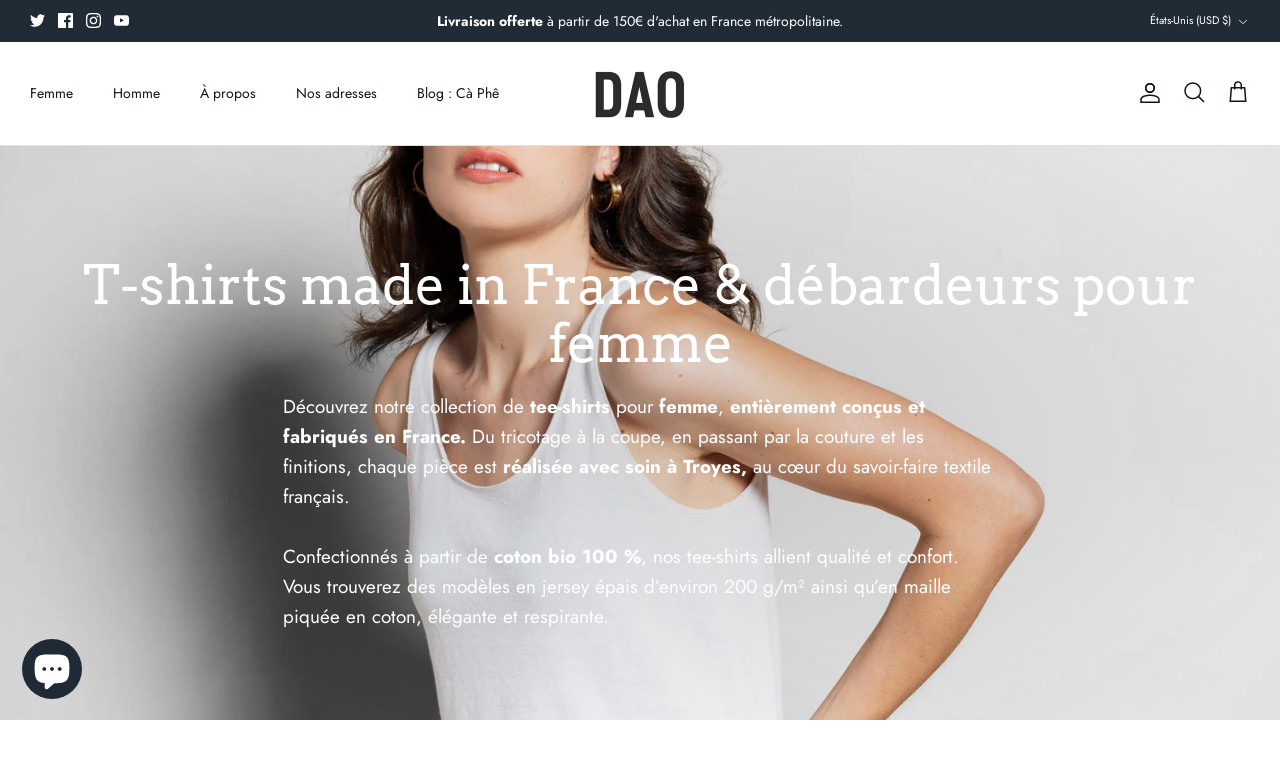

--- FILE ---
content_type: application/javascript
request_url: https://plugins.ethikdo.co/shopify/dao-davy/app.js
body_size: 2013
content:
console.debug("le module éthi'Kdo est correctement installé")

function setupEthikdo() {

	if (document.body && typeof ethikdo == 'undefined' && window == window.parent) {

		function ethikdo_debug(message) { console.debug(`[ethikdo] ${message}`) }

		ethikdo_debug("Launching script")

		window.ethikdo = {

			html: `
				<div id="ethikdo-button" class="btn ttmodalbtn" onclick="ethikdo.display_modal()">
					Utiliser une Carte&nbsp;<img class="ethikdo-logo" loading="eager" height="11" width="55" src="https://www.ethikdo.co/static/media/logo-text.png">&nbsp;/&nbsp;<img class="ethikpay-logo" loading="eager" height="11" width="55" src="https://www.ethikdo.co/static/media/logo-ethikpay-text-resized.png">
				</div>
				<link rel="stylesheet" href="https://plugins.ethikdo.co/shopify/dao-davy/styles.css">
			`,

			setupButtonInterval: null,
			setupButton: function(){
				if (document.getElementById('ethikdo-button')) {
					ethikdo_debug("ethikdo button is now present !")
					clearInterval(ethikdo.setupButtonInterval)
					ethikdo.watchButtonInterval = setInterval(ethikdo.watchButton, 1000)
				} else {
					ethikdo_debug("button is not yet present")
					var container = document.getElementById('update-cart')
					if (container) {
						ethikdo_debug("container is present, appending html should work, adding it now")
						container.insertAdjacentHTML('afterend', ethikdo.html)
					} 
					else {
						ethikdo_debug("container is not yet present, retrying soon")
					}
				}
			},

			display_modal: function() {
				var iframe_url = 'https://www.ethikdo.co/integrations/shopify/dao-davy/lookup/'
				var iframe_html = `
					<div id="ethikdo-iframe-container">
						<button id="ethikdo-iframe-close" onclick="ethikdo.remove_modal()">🗙 Fermer</button>
						<iframe src="${iframe_url}"><em>Chargement...</em></iframe>
					</div>
				`
				document.body.insertAdjacentHTML("beforeend", iframe_html);
			},

			remove_modal: function() {
				document.getElementById('ethikdo-iframe-container').remove()
			},

		}

		ethikdo.setupButtonInterval = setInterval(ethikdo.setupButton, 2000)

	} else {
		setTimeout(setupEthikdo, 500)
	}

}

setupEthikdo()

--- FILE ---
content_type: application/x-javascript; charset=utf-8
request_url: https://bundler.nice-team.net/app/shop/status/davydao.myshopify.com.js?1769910228
body_size: -362
content:
var bundler_settings_updated='1709650212';

--- FILE ---
content_type: text/javascript
request_url: https://daodavy.com/cdn/shop/t/28/assets/tipo.booking.index.min.js?v=3983297933424541341706595942
body_size: 40549
content:
/*! For license information please see tipo.booking.index.min.js.LICENSE.txt */
var tipoBooking;(()=>{var n,t,e={61:(n,t,e)=>{"use strict";e.d(t,{Z:()=>i});var r=e(645),o=e.n(r)()((function(n){return n[1]}));o.push([n.id,'.ss-main{position:relative;display:inline-block;user-select:none;color:#666;width:100%}.ss-main .ss-single-selected{display:flex;cursor:pointer;width:100%;height:30px;padding:6px;border:1px solid #dcdee2;border-radius:4px;background-color:#fff;outline:0;box-sizing:border-box;transition:background-color .2s}.ss-main .ss-single-selected.ss-disabled{background-color:#dcdee2;cursor:not-allowed}.ss-main .ss-single-selected.ss-open-above{border-top-left-radius:0;border-top-right-radius:0}.ss-main .ss-single-selected.ss-open-below{border-bottom-left-radius:0;border-bottom-right-radius:0}.ss-main .ss-single-selected .placeholder{flex:1 1 100%;text-align:left;width:calc(100% - 30px);-webkit-user-select:none;-moz-user-select:none;-ms-user-select:none;user-select:none}.ss-main .ss-single-selected .placeholder,.ss-main .ss-single-selected .placeholder *{display:flex;align-items:center;overflow:hidden;text-overflow:ellipsis;white-space:nowrap}.ss-main .ss-single-selected .placeholder *{width:auto}.ss-main .ss-single-selected .placeholder .ss-disabled{color:#dedede}.ss-main .ss-single-selected .ss-deselect{display:flex;align-items:center;justify-content:flex-end;flex:0 1 auto;margin:0 6px;font-weight:700}.ss-main .ss-single-selected .ss-deselect.ss-hide{display:none}.ss-main .ss-single-selected .ss-arrow{display:flex;align-items:center;justify-content:flex-end;flex:0 1 auto;margin:0 6px}.ss-main .ss-single-selected .ss-arrow span{border:solid #666;border-width:0 2px 2px 0;display:inline-block;padding:3px;transition:transform .2s,margin .2s}.ss-main .ss-single-selected .ss-arrow span.arrow-up{transform:rotate(-135deg);margin:3px 0 0}.ss-main .ss-single-selected .ss-arrow span.arrow-down{transform:rotate(45deg);margin:-3px 0 0}.ss-main .ss-multi-selected{display:flex;flex-direction:row;cursor:pointer;min-height:30px;width:100%;padding:0 0 0 3px;border:1px solid #dcdee2;border-radius:4px;background-color:#fff;outline:0;box-sizing:border-box;transition:background-color .2s}.ss-main .ss-multi-selected.ss-disabled{background-color:#dcdee2;cursor:not-allowed}.ss-main .ss-multi-selected.ss-disabled .ss-values .ss-disabled{color:#666}.ss-main .ss-multi-selected.ss-disabled .ss-values .ss-value .ss-value-delete{cursor:not-allowed}.ss-main .ss-multi-selected.ss-open-above{border-top-left-radius:0;border-top-right-radius:0}.ss-main .ss-multi-selected.ss-open-below{border-bottom-left-radius:0;border-bottom-right-radius:0}.ss-main .ss-multi-selected .ss-values{display:flex;flex-wrap:wrap;justify-content:flex-start;flex:1 1 100%;width:calc(100% - 30px)}.ss-main .ss-multi-selected .ss-values .ss-disabled{display:flex;padding:4px 5px;margin:2px 0;line-height:1em;align-items:center;width:100%;color:#dedede;overflow:hidden;text-overflow:ellipsis;white-space:nowrap}@keyframes scaleIn{0%{transform:scale(0);opacity:0}to{transform:scale(1);opacity:1}}@keyframes scaleOut{0%{transform:scale(1);opacity:1}to{transform:scale(0);opacity:0}}.ss-main .ss-multi-selected .ss-values .ss-value{display:flex;user-select:none;align-items:center;font-size:12px;padding:3px 5px;margin:3px 5px 3px 0;color:#fff;background-color:#5897fb;border-radius:4px;animation-name:scaleIn;animation-duration:.2s;animation-timing-function:ease-out;animation-fill-mode:both}.ss-main .ss-multi-selected .ss-values .ss-value.ss-out{animation-name:scaleOut;animation-duration:.2s;animation-timing-function:ease-out}.ss-main .ss-multi-selected .ss-values .ss-value .ss-value-delete{margin:0 0 0 5px;cursor:pointer}.ss-main .ss-multi-selected .ss-add{display:flex;flex:0 1 3px;margin:9px 12px 0 5px}.ss-main .ss-multi-selected .ss-add .ss-plus{display:flex;justify-content:center;align-items:center;background:#666;position:relative;height:10px;width:2px;transition:transform .2s}.ss-main .ss-multi-selected .ss-add .ss-plus:after{background:#666;content:"";position:absolute;height:2px;width:10px;left:-4px;top:4px}.ss-main .ss-multi-selected .ss-add .ss-plus.ss-cross{transform:rotate(45deg)}.ss-main .ss-content{position:absolute;width:100%;margin:-1px 0 0;box-sizing:border-box;border:1px solid #dcdee2;z-index:1010;background-color:#fff;transform-origin:center top;transition:transform .2s,opacity .2s;opacity:0;transform:scaleY(0)}.ss-main .ss-content.ss-open{display:block;opacity:1;transform:scaleY(1)}.ss-main .ss-content .ss-search{display:flex;flex-direction:row;padding:8px 8px 6px}.ss-main .ss-content .ss-search.ss-hide,.ss-main .ss-content .ss-search.ss-hide input{height:0;opacity:0;padding:0;margin:0}.ss-main .ss-content .ss-search input{display:inline-flex;font-size:inherit;line-height:inherit;flex:1 1 auto;width:100%;min-width:0;height:30px;padding:6px 8px;margin:0;border:1px solid #dcdee2;border-radius:4px;background-color:#fff;outline:0;text-align:left;box-sizing:border-box;-webkit-box-sizing:border-box;-webkit-appearance:textfield}.ss-main .ss-content .ss-search input::placeholder{color:#8a8a8a;vertical-align:middle}.ss-main .ss-content .ss-search input:focus{box-shadow:0 0 5px #5897fb}.ss-main .ss-content .ss-search .ss-addable{display:inline-flex;justify-content:center;align-items:center;cursor:pointer;font-size:22px;font-weight:700;flex:0 0 30px;height:30px;margin:0 0 0 8px;border:1px solid #dcdee2;border-radius:4px;box-sizing:border-box}.ss-main .ss-content .ss-addable{padding-top:0}.ss-main .ss-content .ss-list{max-height:200px;overflow-x:hidden;overflow-y:auto;text-align:left}.ss-main .ss-content .ss-list .ss-optgroup .ss-optgroup-label{padding:6px 10px;font-weight:700}.ss-main .ss-content .ss-list .ss-optgroup .ss-option{padding:6px 6px 6px 25px}.ss-main .ss-content .ss-list .ss-optgroup-label-selectable{cursor:pointer}.ss-main .ss-content .ss-list .ss-optgroup-label-selectable:hover{color:#fff;background-color:#5897fb}.ss-main .ss-content .ss-list .ss-option{padding:6px 10px;cursor:pointer;user-select:none}.ss-main .ss-content .ss-list .ss-option *{display:inline-block}.ss-main .ss-content .ss-list .ss-option.ss-highlighted,.ss-main .ss-content .ss-list .ss-option:hover{color:#fff;background-color:#5897fb}.ss-main .ss-content .ss-list .ss-option.ss-disabled{cursor:not-allowed;color:#dedede;background-color:#fff}.ss-main .ss-content .ss-list .ss-option:not(.ss-disabled).ss-option-selected{color:#666;background-color:rgba(88,151,251,.1)}.ss-main .ss-content .ss-list .ss-option.ss-hide{display:none}.ss-main .ss-content .ss-list .ss-option .ss-search-highlight{background-color:#fffb8c}.ss-main .ss-single-selected .ss-arrow span{border-color:#6370a7}.ss-main .ss-content.ss-open{border-radius:4px;overflow:hidden}.ss-main .ss-content .ss-list .ss-option{height:36px;font-size:14px;color:#6370a7;line-height:36px;padding:0 23px;background:#fff;white-space:nowrap;text-overflow:ellipsis;overflow:hidden}.ss-main .ss-content .ss-list .ss-option:hover{background:#f9fafd;color:#6370a7}.ss-main .ss-content .ss-list{max-height:110px}.ss-main .ss-content .ss-search{display:none}.ss-main .ss-single-selected .placeholder{display:block}.ss-main .ss-content .ss-list::-webkit-scrollbar-track{background:none}.ss-main .ss-content .ss-list::-webkit-scrollbar-thumb{background:#d0d5e8;border-radius:4px}.ss-main .ss-content .ss-list::-webkit-scrollbar-thumb:hover{background:#c1c8e2}.tpb-booking-form{display:flex;align-items:center;justify-content:center;max-width:840px;position:relative;background:#fff;text-align:left;margin:0 auto;width:100%}@media only screen and (max-width: 768px){.tpb-booking-form{margin:20px 55px}}@media only screen and (max-width: 640px)and (orientation: portrait){.tpb-booking-form{margin:20px}}.tpb-booking-form *{box-sizing:border-box;color:inherit}.tpb-booking-form .tpb-box-wrapper{width:100%;height:100%;border:1px solid #e2e6ec;border-radius:10px;-moz-box-shadow:0 10px 50px rgba(37,49,98,.15);-webkit-box-shadow:0 10px 50px rgba(37,49,98,.15);box-shadow:0 10px 50px rgba(37,49,98,.15)}.tpb-booking-form .tpb-box{width:100%;background-color:#fff;overflow:hidden;border-radius:10px}.tpb-booking-form .tpb-box h2{color:#323a45;font-size:27px;line-height:60px;font-style:normal;font-weight:400;letter-spacing:0px;text-transform:none;text-align:center}.tpb-booking-form .tpb-box .tpb-form{display:block}.tpb-booking-form .tpb-box .tpb-form-control{color:#323a45;margin-bottom:22px;display:none}.tpb-booking-form .tpb-box .tpb-form-control.visible{display:block;width:100%;padding:0}.tpb-booking-form .tpb-box .tpb-form-control .tpb-form-control-option{display:none}.tpb-booking-form .tpb-box .tpb-form-control label{float:none;display:inline-block;text-align:left;max-width:100%;margin:0 0 8px;font-weight:300;padding:0;font-size:14px;line-height:1}.tpb-booking-form .tpb-box .tpb-form-control label.inline{display:flex;align-items:center;justify-content:space-between}.tpb-booking-form .tpb-box .tpb-form-control #tpb-message-bring_qty{font-size:14px;margin:10px 0 0 10px;font-weight:300}.tpb-booking-form .tpb-box .tpb-form-control .ss-single-selected{font-family:"Roboto",sans-serif;font-size:14px;font-weight:400;line-height:1;width:100%;height:44px;background-color:#f8f9fd;background-image:none;border-radius:4px;border:none;-webkit-box-sizing:border-box;box-sizing:border-box;outline:0;padding:0 20px 0 17px;margin:0;-webkit-appearance:none;-webkit-transition:border-color .2s cubic-bezier(0.645, 0.045, 0.355, 1);transition:border-color .2s cubic-bezier(0.645, 0.045, 0.355, 1);box-shadow:none;line-height:44px}.tpb-booking-form .tpb-box .tpb-form-control .ss-single-selected .placeholder{background:none}.tpb-booking-form .tpb-box .tpb-form-control .bringQty-input,.tpb-booking-form .tpb-box .tpb-form-control #tpb-productTitle-input{display:block;width:100%;height:44px;border:none;background:#f8f9fd;padding:0 20px 0 18px}.tpb-booking-form .tpb-box .tpb-form-control .bringQty-input:focus{outline:none}.tpb-booking-form .tpb-box .tpb-form-control .switch{position:relative;display:inline-block;width:40px;height:22px;margin:0}.tpb-booking-form .tpb-box .tpb-form-control .switch input{opacity:0;width:0;height:0}.tpb-booking-form .tpb-box .tpb-form-control .switch input:checked+.tpb-slider{background-color:#2196f3}.tpb-booking-form .tpb-box .tpb-form-control .switch input:focus+.tpb-slider{box-shadow:0 0 1px #2196f3}.tpb-booking-form .tpb-box .tpb-form-control .switch input:checked+.tpb-slider:before{-webkit-transform:translateX(18px);-ms-transform:translateX(18px);transform:translateX(18px)}.tpb-booking-form .tpb-box .tpb-form-control .switch .tpb-slider{position:absolute !important;cursor:pointer;top:0;left:0;right:0;bottom:0;padding:0 0 23px 0 !important;background-color:#ccc !important;-webkit-transition:.4s !important;transition:.4s}.tpb-booking-form .tpb-box .tpb-form-control .switch .tpb-slider:before{position:absolute;content:"";height:18px;width:18px;left:2px;bottom:2px;background-color:#fff !important;-webkit-transition:.4s;transition:.4s}.tpb-booking-form .tpb-box .tpb-form-control .switch .tpb-slider.round{border-radius:22px}.tpb-booking-form .tpb-box .tpb-form-control .switch .tpb-slider.round:before{border-radius:50%}.tpb-booking-form .tpb-box .content{padding:0;width:300%;transition:all .5s}.tpb-booking-form .tpb-box .content ul li:before{content:unset}.tpb-booking-form .tpb-box .content .step1{width:33.3333333%;float:left;transition:all .5s;background-color:#fff;padding:65px 40px 65px 30px;background-repeat:no-repeat;background-size:cover;background-position:center}@media only screen and (max-width: 640px)and (orientation: portrait){.tpb-booking-form .tpb-box .content .step1{padding:25px}}.tpb-booking-form .tpb-box .content .step1 .inner-step{width:50%;margin:0 auto;transition:all .5s;float:right}@media only screen and (max-width: 640px)and (orientation: portrait){.tpb-booking-form .tpb-box .content .step1 .inner-step{width:100%}}.tpb-booking-form .tpb-box .content .step1 .inner-step h5{font-size:24px;font-weight:400}.tpb-booking-form .tpb-box .content[data-step="1"] .step2{height:0}.tpb-booking-form .tpb-box .content[data-step="1"] .step3{height:0}.tpb-booking-form .copyright{position:absolute;bottom:2px;right:20px;font-size:13px;z-index:9999}.tpb-booking-form .copyright p{margin:0 !important}.tpb-booking-form .copyright a{border:none;text-decoration:none}.tpb-booking-form .copyright .company{font-weight:600;text-decoration:underline}.tpb-booking-form .booking-note{word-break:break-word}.tpb-message_not-available{display:none;margin-top:10px;font-weight:300;background:#faebd7;padding:2px 5px;font-size:13px}.tpb-message_not-available .dismiss{display:flex;align-items:center}.tpb-message_not-available .dismiss svg{width:14px;height:14px;cursor:pointer}.tpb-box .action{text-align:center}.tpb-box .action .continue-button.c2{margin-bottom:25px}@media only screen and (max-width: 640px)and (orientation: portrait){.tpb-box .action .continue-button.c2{margin-bottom:0}}.tpb-box .action.fullwidth{padding:15px}@media only screen and (max-width: 640px)and (orientation: portrait){.tpb-box .action.fullwidth{padding-bottom:55px}}@media only screen and (max-width: 640px)and (orientation: portrait){.tpb-box .action{padding-bottom:30px}}.tpb-box .action button[disabled]{cursor:no-drop !important;opacity:.6}.tpb-box .action .continue-button{width:100%;border:none;white-space:nowrap;cursor:pointer;-webkit-appearance:none;text-align:center;-webkit-box-sizing:border-box;box-sizing:border-box;outline:0;-webkit-transition:.1s;transition:.1s;font-weight:500;padding:12px 20px;font-size:14px;border-radius:4px;color:#fff;margin:0 auto;line-height:initial}.tpb-box .action .back-button{background:#f8f9fd;padding:12px 37px;border:1px solid #e7eaf4;border-radius:4px;margin-bottom:30px;line-height:initial}.tpb-box .action .back-button.c2{display:none}@media only screen and (max-width: 640px)and (orientation: portrait){.tpb-box .action .back-button{width:100%;margin-bottom:15px}.tpb-box .action .back-button.c2{display:block}}.tbp-hidden{display:none !important}.tpb-disabled{opacity:.5;pointer-events:none}.x480.tpb-booking-form{margin:0px;width:100%;padding:0}.x480.tpb-booking-form .content .step1{padding:25px;background-color:#fff}.x480.tpb-booking-form .content .step1 .inner-step{width:100%}.x480 .action .back-button{width:100%;margin-bottom:15px}.x480 .action .confirm-button{width:100%;margin-bottom:0}.product.tpb-booking-form.hideDropdownIcon .tpb-form-control.product .ss-single-selected .ss-arrow{display:none !important}.product.tpb-booking-form.hideServiceName .tpb-form-control.product{display:none !important}.product.tpb-booking-form.hideTitle .step1 .inner-step h5{display:none !important}.product.tpb-booking-form.hideDropdown.hideServiceName .tpb-form-control.product{display:none !important}.product.tpb-booking-form.hideDropdown .tpb-form-control.product{display:flex !important;align-items:baseline;padding:0 10px;margin-bottom:10px}.product.tpb-booking-form.hideDropdown .tpb-form-control.product label{display:none !important}.product.tpb-booking-form.hideDropdown .tpb-form-control.product .ss-single-selected{padding-left:0 !important;background-color:rgba(0,0,0,0) !important}.product.tpb-booking-form.hideDropdown .tpb-form-control.product .ss-single-selected .ss-arrow{display:none !important}.product.tpb-booking-form.hideDropdown .tpb-form-control.product .ss-single-selected .placeholder{font-weight:600;font-size:20px}.hidePrice.tpb-booking-form .tpb-form-control.price{display:none !important}.tpb_hidden{display:none !important;visibility:hidden !important}.cricle .tpbOnlineBooking_actions:not(.stickyBar){border-radius:50%}.cricle .tpbOnlineBooking_actions.default{width:100px;height:100px}.cricle .tpbOnlineBooking_actions.default .tpbOnlineBookingBtn{border-radius:50%}.cricle .tpbOnlineBooking_actions.default .tpbOnlineBookingBtn:before{border-radius:50%}.rectangle .tpbOnlineBooking_actions{border-radius:10px}.rectangle .tpbOnlineBooking_actions .tpbOnlineBookingBtn{border-radius:10px;padding:5px}.rectangle .tpbOnlineBooking_actions.default{width:130px;min-height:70px;height:70px}.rectangle .tpbOnlineBooking_actions.default .tpbOnlineBookingBtn:before{border-radius:10px}.square .tpbOnlineBooking_actions{width:100px;height:100px;border-radius:10px}.square .tpbOnlineBooking_actions.stickyBar .tpbOnlineBookingBtn{border-radius:0px}.square .tpbOnlineBooking_actions.stickyBar .tpbOnlineBookingBtn:before{border-radius:0px}.square .tpbOnlineBooking_actions .tpbOnlineBookingBtn{border-radius:10px}.square .tpbOnlineBooking_actions .tpbOnlineBookingBtn:before{border-radius:10px}@keyframes loadSliderIn{from{opacity:0}to{opacity:1}}.tpb-hideThumbnailService .step3 .product-info .thumb{display:none !important}#tpbOnlineBooking .tpbOnlineBooking_background.open{position:fixed;top:0;right:0;bottom:0;left:0;background:rgba(0,0,0,.3);z-index:99998}#tpbOnlineBooking .tpbOnlineBooking_container{position:fixed;top:6%;right:0;bottom:auto;border-radius:10px;overflow:hidden;display:none}#tpbOnlineBooking .tpbOnlineBooking_container.hideStep3 .tpbOnlineBooking_form{display:none}#tpbOnlineBooking .tpbOnlineBooking_container.hideStep3 .tpb-booking-form{overflow-y:auto}#tpbOnlineBooking .tpbOnlineBooking_container.open{display:block;left:50%;top:50%;transform:translate(-50%, -50%);max-height:770px;max-width:570px;overflow-y:auto;background:#fff;z-index:99999;box-shadow:0px 5px 10px 0px rgba(0,0,0,.5);animation:loadSliderIn ease-out .4s !important}#tpbOnlineBooking .tpbOnlineBooking_container.open .tpbOnlineBooking_close{display:inline-block;position:absolute;right:0;top:-3px;margin:0 10px;color:#bf1212;font-size:35px;padding:0 5px;font-weight:700;cursor:pointer}#tpbOnlineBooking .tpbOnlineBooking_container.open .tpbOnlineBooking_close:hover{transform:scale(0.95)}#tpbOnlineBooking .tpbOnlineBooking_container.open .tpbOnlineBooking_form{margin:0;padding:30px 5px 5px;border-bottom:1px solid rgba(0,0,0,.1)}#tpbOnlineBooking .tpbOnlineBooking_container.open .tpbOnlineBooking_form .tpbOnlineBooking_title{text-align:center;font-size:30px;color:#096552;margin-bottom:5px}#tpbOnlineBooking .tpbOnlineBooking_container.open .tpbOnlineBooking_form .tpbOnlineBooking_description{text-align:center;color:gray;margin-bottom:10px;padding:0 20px}#tpbOnlineBooking .tpbOnlineBooking_container.open .tpbOnlineBooking_form .tpbOnlineBoooking_product{display:none;justify-content:center;margin-bottom:5px}#tpbOnlineBooking .tpbOnlineBooking_container.open .tpbOnlineBooking_form .tpbOnlineBoooking_product .tpb_product_background{background-size:100% 100%;width:60px;height:60px;border-radius:5px;box-shadow:rgba(0,0,0,.3) 0px 0px 10px;border:1px solid #d7d2d2}#tpbOnlineBooking .tpbOnlineBooking_container.open .tpb-booking-form{height:100%}#tpbOnlineBooking .tpbOnlineBooking_container.open .tpb-booking-form [data-step="1"] .step1 .inner-step{width:100%}#tpbOnlineBooking .tpbOnlineBooking_container.open .tpb-booking-form [data-step="1"] .continue-button{margin:5% 0 0;height:45px}#tpbOnlineBooking .tpbOnlineBooking_container.open .tpb-booking-form .tpb-box{border-radius:0 !important}#tpbOnlineBooking .tpbOnlineBooking_container.open .tpb-booking-form .tpb-box .action .continue-button.c2{margin-bottom:0 !important}#tpbOnlineBooking .tpbOnlineBooking_container.open .tpb-booking-form .step1 .inner-step h5{text-align:center}#tpbOnlineBooking .tpbOnlineBooking_container.open .tpb-booking-form .tpb-box-wrapper{border:none !important;box-shadow:none !important}#tpbOnlineBooking .tpbOnlineBooking_container.open .tpb-booking-form .tpb-form-control.product{margin:20px 0}#tpbOnlineBooking .tpbOnlineBooking_container.open .tpb-booking-form .tpb-form-control-option{margin:20px 0}#tpbOnlineBooking .tpbOnlineBooking_container.open .tpb-booking-form .step3 .product-info .title{margin:0 !important}#tpbOnlineBooking .tpbOnlineBooking_container.open .tpb-booking-form .step3 .subtotal{margin-bottom:15px !important}#tpbOnlineBooking .tpbOnlineBooking_actions{position:fixed;z-index:9999}#tpbOnlineBooking .tpbOnlineBooking_actions.default{background:none !important}#tpbOnlineBooking .tpbOnlineBooking_actions.default.bottom-right{right:30px;bottom:60px}#tpbOnlineBooking .tpbOnlineBooking_actions.default.bottom-left{left:30px;bottom:60px}#tpbOnlineBooking .tpbOnlineBooking_actions.default.top-left{left:30px;top:60px}#tpbOnlineBooking .tpbOnlineBooking_actions.default.top-right{right:30px;top:60px}#tpbOnlineBooking .tpbOnlineBooking_actions.stickyBar{width:120px !important;height:60px !important;border-top-left-radius:5px;border-bottom-left-radius:5px;box-shadow:0px 5px 10px 0px rgba(0,0,0,.5);bottom:65%}#tpbOnlineBooking .tpbOnlineBooking_actions.stickyBar.right{right:-50px;transition:all .3s}#tpbOnlineBooking .tpbOnlineBooking_actions.stickyBar.right .tpbOnlineBooking_icon{margin-left:19px}#tpbOnlineBooking .tpbOnlineBooking_actions.stickyBar.right:hover{right:0px}#tpbOnlineBooking .tpbOnlineBooking_actions.stickyBar.left{left:-50px;transition:all .3s}#tpbOnlineBooking .tpbOnlineBooking_actions.stickyBar.left .tpbOnlineBooking_icon{float:right;margin-right:19px}#tpbOnlineBooking .tpbOnlineBooking_actions.stickyBar.left:hover{left:0px}#tpbOnlineBooking .tpbOnlineBooking_actions.stickyBar .tpbOnlineBookingBtn:hover{transform:scale(1) !important}#tpbOnlineBooking .tpbOnlineBooking_actions.stickyBar .tpbOnlineBookingBtn:before{border-radius:0 !important}#tpbOnlineBooking .tpbOnlineBooking_actions.stickyBar .tpbOnlineBooking_icon{display:block !important;width:35px;margin-top:10px}#tpbOnlineBooking .tpbOnlineBooking_actions.stickyBar .tpbOnlineBooking_icon path{fill:#fff}#tpbOnlineBooking .tpbOnlineBooking_actions.stickyBar:hover .tpbOnlineBooking_icon{display:none !important}#tpbOnlineBooking .tpbOnlineBooking_actions.stickyBar .tpbOnlineBookingBtn{display:none !important}#tpbOnlineBooking .tpbOnlineBooking_actions.stickyBar:hover .tpbOnlineBookingBtn{display:block !important;padding:5px}#tpbOnlineBooking .tpbOnlineBooking_actions .tpbOnlineBookingBtn{background:#fff;border:none;color:#000;font-size:15px;font-weight:500;width:100%;height:100%;cursor:pointer;box-shadow:0px 5px 10px 0px rgba(0,0,0,.5);transition:all .3s}#tpbOnlineBooking .tpbOnlineBooking_actions .tpbOnlineBookingBtn:hover{transform:scale(0.95)}@media(max-width: 1024px){#tpbOnlineBooking .tpbOnlineBooking_container.open{left:25%;top:50%;transform:translate(-10%, -50%)}}@media(max-width: 970px){#tpbOnlineBooking .tpbOnlineBooking_container.open{left:25%;top:50%;transform:translate(-15%, -50%)}}@media(max-width: 700px){#tpbOnlineBooking .tpbOnlineBooking_container.open{left:5%;top:50%;transform:translate(0%, -50%)}#tpbOnlineBooking .tpbOnlineBooking_container.open .tpb-booking-form{margin:0 !important}#tpbOnlineBooking .tpbOnlineBooking_container.open .tpb-box .content .confirm .product-info .thumb{width:80px;height:80px}#tpbOnlineBooking .tpbOnlineBooking_container.open #tpbOnlineBooking .tpbOnlineBooking_container.open .tpb-booking-form [data-step="1"] .continue-button{margin:15% 0 0}}@media(max-width: 640px){#tpbOnlineBooking .tpbOnlineBooking_container.open{left:3%;top:50%;transform:translate(-1.5%, -50%);margin:0 0 1%}#tpbOnlineBooking .tpbOnlineBooking_container.open .tpbOnlineBooking_close{top:5px}#tpbOnlineBooking .tpbOnlineBooking_container.open .tpbOnlineBooking_title{font-size:25px !important;font-family:emoji}#tpbOnlineBooking .tpbOnlineBooking_container.open .tpbOnlineBooking_description{padding:0 20px;font-size:13px !important;font-family:emoji}#tpbOnlineBooking .tpbOnlineBooking_container.open .tpb-booking-form{margin:0 !important}}@media(max-width: 375px){#tpbOnlineBooking .tpbOnlineBooking_form{display:none}#tpbOnlineBooking .tpbOnlineBooking_title{font-size:20px !important}#tpbOnlineBooking .tpbOnlineBooking_description{font-size:13px !important;margin-bottom:0}#tpbOnlineBooking .tpbOnlineBooking_close{top:10px}#tpbOnlineBooking [data-step="2"] .tpb-box .action{padding-bottom:0px}#tpbOnlineBooking [data-step="2"] .tpb-box .action .back-button{margin-bottom:5px}}.tpbOnlineBookingBtn{position:relative}.default .tpbOnlineBookingBtn:before{content:"";position:absolute;width:160%;height:160%;-webkit-animation-delay:0s;animation-delay:0s;-webkit-animation:pulsate1 2s;animation:pulsate1 2s;-webkit-animation-direction:forwards;animation-direction:forwards;-webkit-animation-iteration-count:infinite;animation-iteration-count:infinite;-webkit-animation-timing-function:steps;animation-timing-function:steps;opacity:1;border:5px solid rgba(106,255,224,.4);top:-30%;left:-30%;background:rgba(198,16,0,0)}@-webkit-keyframes pulsate1{0%{-webkit-transform:scale(0.6);transform:scale(0.6);opacity:1;box-shadow:inset 0px 0px 25px 3px rgba(255,255,255,.75),0px 0px 25px 10px rgba(255,255,255,.75)}100%{-webkit-transform:scale(1);transform:scale(1);opacity:0;box-shadow:none}}@keyframes pulsate1{0%{-webkit-transform:scale(0.6);transform:scale(0.6);opacity:1;box-shadow:inset 0px 0px 25px 3px rgba(255,255,255,.75),0px 0px 25px 10px rgba(255,255,255,.75)}100%{-webkit-transform:scale(1, 1);transform:scale(1);opacity:0;box-shadow:none}}',""]);const i=o},645:n=>{"use strict";n.exports=function(n){var t=[];return t.toString=function(){return this.map((function(t){var e=n(t);return t[2]?"@media ".concat(t[2]," {").concat(e,"}"):e})).join("")},t.i=function(n,e,r){"string"==typeof n&&(n=[[null,n,""]]);var o={};if(r)for(var i=0;i<this.length;i++){var a=this[i][0];null!=a&&(o[a]=!0)}for(var l=0;l<n.length;l++){var u=[].concat(n[l]);r&&o[u[0]]||(e&&(u[2]?u[2]="".concat(e," and ").concat(u[2]):u[2]=e),t.push(u))}},t}},486:function(n,t,e){var r;n=e.nmd(n),function(){var o,i="Expected a function",a="__lodash_hash_undefined__",l="__lodash_placeholder__",u=32,s=128,c=1/0,p=9007199254740991,f=NaN,d=4294967295,b=[["ary",s],["bind",1],["bindKey",2],["curry",8],["curryRight",16],["flip",512],["partial",u],["partialRight",64],["rearg",256]],g="[object Arguments]",h="[object Array]",v="[object Boolean]",m="[object Date]",_="[object Error]",y="[object Function]",x="[object GeneratorFunction]",k="[object Map]",w="[object Number]",B="[object Object]",O="[object Promise]",T="[object RegExp]",A="[object Set]",M="[object String]",S="[object Symbol]",G="[object WeakMap]",j="[object ArrayBuffer]",z="[object DataView]",E="[object Float32Array]",I="[object Float64Array]",C="[object Int8Array]",R="[object Int16Array]",L="[object Int32Array]",P="[object Uint8Array]",q="[object Uint8ClampedArray]",N="[object Uint16Array]",U="[object Uint32Array]",F=/\b__p \+= '';/g,W=/\b(__p \+=) '' \+/g,D=/(__e\(.*?\)|\b__t\)) \+\n'';/g,H=/&(?:amp|lt|gt|quot|#39);/g,$=/[&<>"']/g,V=RegExp(H.source),K=RegExp($.source),Z=/<%-([\s\S]+?)%>/g,Y=/<%([\s\S]+?)%>/g,J=/<%=([\s\S]+?)%>/g,Q=/\.|\[(?:[^[\]]*|(["'])(?:(?!\1)[^\\]|\\.)*?\1)\]/,X=/^\w*$/,nn=/[^.[\]]+|\[(?:(-?\d+(?:\.\d+)?)|(["'])((?:(?!\2)[^\\]|\\.)*?)\2)\]|(?=(?:\.|\[\])(?:\.|\[\]|$))/g,tn=/[\\^$.*+?()[\]{}|]/g,en=RegExp(tn.source),rn=/^\s+/,on=/\s/,an=/\{(?:\n\/\* \[wrapped with .+\] \*\/)?\n?/,ln=/\{\n\/\* \[wrapped with (.+)\] \*/,un=/,? & /,sn=/[^\x00-\x2f\x3a-\x40\x5b-\x60\x7b-\x7f]+/g,cn=/[()=,{}\[\]\/\s]/,pn=/\\(\\)?/g,fn=/\$\{([^\\}]*(?:\\.[^\\}]*)*)\}/g,dn=/\w*$/,bn=/^[-+]0x[0-9a-f]+$/i,gn=/^0b[01]+$/i,hn=/^\[object .+?Constructor\]$/,vn=/^0o[0-7]+$/i,mn=/^(?:0|[1-9]\d*)$/,_n=/[\xc0-\xd6\xd8-\xf6\xf8-\xff\u0100-\u017f]/g,yn=/($^)/,xn=/['\n\r\u2028\u2029\\]/g,kn="\\u0300-\\u036f\\ufe20-\\ufe2f\\u20d0-\\u20ff",wn="a-z\\xdf-\\xf6\\xf8-\\xff",Bn="A-Z\\xc0-\\xd6\\xd8-\\xde",On="\\xac\\xb1\\xd7\\xf7\\x00-\\x2f\\x3a-\\x40\\x5b-\\x60\\x7b-\\xbf\\u2000-\\u206f \\t\\x0b\\f\\xa0\\ufeff\\n\\r\\u2028\\u2029\\u1680\\u180e\\u2000\\u2001\\u2002\\u2003\\u2004\\u2005\\u2006\\u2007\\u2008\\u2009\\u200a\\u202f\\u205f\\u3000",Tn="["+On+"]",An="["+kn+"]",Mn="\\d+",Sn="["+wn+"]",Gn="[^\\ud800-\\udfff"+On+Mn+"\\u2700-\\u27bf"+wn+Bn+"]",jn="\\ud83c[\\udffb-\\udfff]",zn="[^\\ud800-\\udfff]",En="(?:\\ud83c[\\udde6-\\uddff]){2}",In="[\\ud800-\\udbff][\\udc00-\\udfff]",Cn="["+Bn+"]",Rn="(?:"+Sn+"|"+Gn+")",Ln="(?:"+Cn+"|"+Gn+")",Pn="(?:['’](?:d|ll|m|re|s|t|ve))?",qn="(?:['’](?:D|LL|M|RE|S|T|VE))?",Nn="(?:"+An+"|"+jn+")?",Un="[\\ufe0e\\ufe0f]?",Fn=Un+Nn+"(?:\\u200d(?:"+[zn,En,In].join("|")+")"+Un+Nn+")*",Wn="(?:"+["[\\u2700-\\u27bf]",En,In].join("|")+")"+Fn,Dn="(?:"+[zn+An+"?",An,En,In,"[\\ud800-\\udfff]"].join("|")+")",Hn=RegExp("['’]","g"),$n=RegExp(An,"g"),Vn=RegExp(jn+"(?="+jn+")|"+Dn+Fn,"g"),Kn=RegExp([Cn+"?"+Sn+"+"+Pn+"(?="+[Tn,Cn,"$"].join("|")+")",Ln+"+"+qn+"(?="+[Tn,Cn+Rn,"$"].join("|")+")",Cn+"?"+Rn+"+"+Pn,Cn+"+"+qn,"\\d*(?:1ST|2ND|3RD|(?![123])\\dTH)(?=\\b|[a-z_])","\\d*(?:1st|2nd|3rd|(?![123])\\dth)(?=\\b|[A-Z_])",Mn,Wn].join("|"),"g"),Zn=RegExp("[\\u200d\\ud800-\\udfff"+kn+"\\ufe0e\\ufe0f]"),Yn=/[a-z][A-Z]|[A-Z]{2}[a-z]|[0-9][a-zA-Z]|[a-zA-Z][0-9]|[^a-zA-Z0-9 ]/,Jn=["Array","Buffer","DataView","Date","Error","Float32Array","Float64Array","Function","Int8Array","Int16Array","Int32Array","Map","Math","Object","Promise","RegExp","Set","String","Symbol","TypeError","Uint8Array","Uint8ClampedArray","Uint16Array","Uint32Array","WeakMap","_","clearTimeout","isFinite","parseInt","setTimeout"],Qn=-1,Xn={};Xn[E]=Xn[I]=Xn[C]=Xn[R]=Xn[L]=Xn[P]=Xn[q]=Xn[N]=Xn[U]=!0,Xn[g]=Xn[h]=Xn[j]=Xn[v]=Xn[z]=Xn[m]=Xn[_]=Xn[y]=Xn[k]=Xn[w]=Xn[B]=Xn[T]=Xn[A]=Xn[M]=Xn[G]=!1;var nt={};nt[g]=nt[h]=nt[j]=nt[z]=nt[v]=nt[m]=nt[E]=nt[I]=nt[C]=nt[R]=nt[L]=nt[k]=nt[w]=nt[B]=nt[T]=nt[A]=nt[M]=nt[S]=nt[P]=nt[q]=nt[N]=nt[U]=!0,nt[_]=nt[y]=nt[G]=!1;var tt={"\\":"\\","'":"'","\n":"n","\r":"r","\u2028":"u2028","\u2029":"u2029"},et=parseFloat,rt=parseInt,ot="object"==typeof e.g&&e.g&&e.g.Object===Object&&e.g,it="object"==typeof self&&self&&self.Object===Object&&self,at=ot||it||Function("return this")(),lt=t&&!t.nodeType&&t,ut=lt&&n&&!n.nodeType&&n,st=ut&&ut.exports===lt,ct=st&&ot.process,pt=function(){try{return ut&&ut.require&&ut.require("util").types||ct&&ct.binding&&ct.binding("util")}catch(n){}}(),ft=pt&&pt.isArrayBuffer,dt=pt&&pt.isDate,bt=pt&&pt.isMap,gt=pt&&pt.isRegExp,ht=pt&&pt.isSet,vt=pt&&pt.isTypedArray;function mt(n,t,e){switch(e.length){case 0:return n.call(t);case 1:return n.call(t,e[0]);case 2:return n.call(t,e[0],e[1]);case 3:return n.call(t,e[0],e[1],e[2])}return n.apply(t,e)}function _t(n,t,e,r){for(var o=-1,i=null==n?0:n.length;++o<i;){var a=n[o];t(r,a,e(a),n)}return r}function yt(n,t){for(var e=-1,r=null==n?0:n.length;++e<r&&!1!==t(n[e],e,n););return n}function xt(n,t){for(var e=null==n?0:n.length;e--&&!1!==t(n[e],e,n););return n}function kt(n,t){for(var e=-1,r=null==n?0:n.length;++e<r;)if(!t(n[e],e,n))return!1;return!0}function wt(n,t){for(var e=-1,r=null==n?0:n.length,o=0,i=[];++e<r;){var a=n[e];t(a,e,n)&&(i[o++]=a)}return i}function Bt(n,t){return!(null==n||!n.length)&&It(n,t,0)>-1}function Ot(n,t,e){for(var r=-1,o=null==n?0:n.length;++r<o;)if(e(t,n[r]))return!0;return!1}function Tt(n,t){for(var e=-1,r=null==n?0:n.length,o=Array(r);++e<r;)o[e]=t(n[e],e,n);return o}function At(n,t){for(var e=-1,r=t.length,o=n.length;++e<r;)n[o+e]=t[e];return n}function Mt(n,t,e,r){var o=-1,i=null==n?0:n.length;for(r&&i&&(e=n[++o]);++o<i;)e=t(e,n[o],o,n);return e}function St(n,t,e,r){var o=null==n?0:n.length;for(r&&o&&(e=n[--o]);o--;)e=t(e,n[o],o,n);return e}function Gt(n,t){for(var e=-1,r=null==n?0:n.length;++e<r;)if(t(n[e],e,n))return!0;return!1}var jt=Pt("length");function zt(n,t,e){var r;return e(n,(function(n,e,o){if(t(n,e,o))return r=e,!1})),r}function Et(n,t,e,r){for(var o=n.length,i=e+(r?1:-1);r?i--:++i<o;)if(t(n[i],i,n))return i;return-1}function It(n,t,e){return t==t?function(n,t,e){for(var r=e-1,o=n.length;++r<o;)if(n[r]===t)return r;return-1}(n,t,e):Et(n,Rt,e)}function Ct(n,t,e,r){for(var o=e-1,i=n.length;++o<i;)if(r(n[o],t))return o;return-1}function Rt(n){return n!=n}function Lt(n,t){var e=null==n?0:n.length;return e?Ut(n,t)/e:f}function Pt(n){return function(t){return null==t?o:t[n]}}function qt(n){return function(t){return null==n?o:n[t]}}function Nt(n,t,e,r,o){return o(n,(function(n,o,i){e=r?(r=!1,n):t(e,n,o,i)})),e}function Ut(n,t){for(var e,r=-1,i=n.length;++r<i;){var a=t(n[r]);a!==o&&(e=e===o?a:e+a)}return e}function Ft(n,t){for(var e=-1,r=Array(n);++e<n;)r[e]=t(e);return r}function Wt(n){return n?n.slice(0,le(n)+1).replace(rn,""):n}function Dt(n){return function(t){return n(t)}}function Ht(n,t){return Tt(t,(function(t){return n[t]}))}function $t(n,t){return n.has(t)}function Vt(n,t){for(var e=-1,r=n.length;++e<r&&It(t,n[e],0)>-1;);return e}function Kt(n,t){for(var e=n.length;e--&&It(t,n[e],0)>-1;);return e}function Zt(n,t){for(var e=n.length,r=0;e--;)n[e]===t&&++r;return r}var Yt=qt({À:"A",Á:"A",Â:"A",Ã:"A",Ä:"A",Å:"A",à:"a",á:"a",â:"a",ã:"a",ä:"a",å:"a",Ç:"C",ç:"c",Ð:"D",ð:"d",È:"E",É:"E",Ê:"E",Ë:"E",è:"e",é:"e",ê:"e",ë:"e",Ì:"I",Í:"I",Î:"I",Ï:"I",ì:"i",í:"i",î:"i",ï:"i",Ñ:"N",ñ:"n",Ò:"O",Ó:"O",Ô:"O",Õ:"O",Ö:"O",Ø:"O",ò:"o",ó:"o",ô:"o",õ:"o",ö:"o",ø:"o",Ù:"U",Ú:"U",Û:"U",Ü:"U",ù:"u",ú:"u",û:"u",ü:"u",Ý:"Y",ý:"y",ÿ:"y",Æ:"Ae",æ:"ae",Þ:"Th",þ:"th",ß:"ss",Ā:"A",Ă:"A",Ą:"A",ā:"a",ă:"a",ą:"a",Ć:"C",Ĉ:"C",Ċ:"C",Č:"C",ć:"c",ĉ:"c",ċ:"c",č:"c",Ď:"D",Đ:"D",ď:"d",đ:"d",Ē:"E",Ĕ:"E",Ė:"E",Ę:"E",Ě:"E",ē:"e",ĕ:"e",ė:"e",ę:"e",ě:"e",Ĝ:"G",Ğ:"G",Ġ:"G",Ģ:"G",ĝ:"g",ğ:"g",ġ:"g",ģ:"g",Ĥ:"H",Ħ:"H",ĥ:"h",ħ:"h",Ĩ:"I",Ī:"I",Ĭ:"I",Į:"I",İ:"I",ĩ:"i",ī:"i",ĭ:"i",į:"i",ı:"i",Ĵ:"J",ĵ:"j",Ķ:"K",ķ:"k",ĸ:"k",Ĺ:"L",Ļ:"L",Ľ:"L",Ŀ:"L",Ł:"L",ĺ:"l",ļ:"l",ľ:"l",ŀ:"l",ł:"l",Ń:"N",Ņ:"N",Ň:"N",Ŋ:"N",ń:"n",ņ:"n",ň:"n",ŋ:"n",Ō:"O",Ŏ:"O",Ő:"O",ō:"o",ŏ:"o",ő:"o",Ŕ:"R",Ŗ:"R",Ř:"R",ŕ:"r",ŗ:"r",ř:"r",Ś:"S",Ŝ:"S",Ş:"S",Š:"S",ś:"s",ŝ:"s",ş:"s",š:"s",Ţ:"T",Ť:"T",Ŧ:"T",ţ:"t",ť:"t",ŧ:"t",Ũ:"U",Ū:"U",Ŭ:"U",Ů:"U",Ű:"U",Ų:"U",ũ:"u",ū:"u",ŭ:"u",ů:"u",ű:"u",ų:"u",Ŵ:"W",ŵ:"w",Ŷ:"Y",ŷ:"y",Ÿ:"Y",Ź:"Z",Ż:"Z",Ž:"Z",ź:"z",ż:"z",ž:"z",Ĳ:"IJ",ĳ:"ij",Œ:"Oe",œ:"oe",ŉ:"'n",ſ:"s"}),Jt=qt({"&":"&amp;","<":"&lt;",">":"&gt;",'"':"&quot;","'":"&#39;"});function Qt(n){return"\\"+tt[n]}function Xt(n){return Zn.test(n)}function ne(n){var t=-1,e=Array(n.size);return n.forEach((function(n,r){e[++t]=[r,n]})),e}function te(n,t){return function(e){return n(t(e))}}function ee(n,t){for(var e=-1,r=n.length,o=0,i=[];++e<r;){var a=n[e];a!==t&&a!==l||(n[e]=l,i[o++]=e)}return i}function re(n){var t=-1,e=Array(n.size);return n.forEach((function(n){e[++t]=n})),e}function oe(n){var t=-1,e=Array(n.size);return n.forEach((function(n){e[++t]=[n,n]})),e}function ie(n){return Xt(n)?function(n){for(var t=Vn.lastIndex=0;Vn.test(n);)++t;return t}(n):jt(n)}function ae(n){return Xt(n)?function(n){return n.match(Vn)||[]}(n):function(n){return n.split("")}(n)}function le(n){for(var t=n.length;t--&&on.test(n.charAt(t)););return t}var ue=qt({"&amp;":"&","&lt;":"<","&gt;":">","&quot;":'"',"&#39;":"'"}),se=function n(t){var e,r=(t=null==t?at:se.defaults(at.Object(),t,se.pick(at,Jn))).Array,on=t.Date,kn=t.Error,wn=t.Function,Bn=t.Math,On=t.Object,Tn=t.RegExp,An=t.String,Mn=t.TypeError,Sn=r.prototype,Gn=wn.prototype,jn=On.prototype,zn=t["__core-js_shared__"],En=Gn.toString,In=jn.hasOwnProperty,Cn=0,Rn=(e=/[^.]+$/.exec(zn&&zn.keys&&zn.keys.IE_PROTO||""))?"Symbol(src)_1."+e:"",Ln=jn.toString,Pn=En.call(On),qn=at._,Nn=Tn("^"+En.call(In).replace(tn,"\\$&").replace(/hasOwnProperty|(function).*?(?=\\\()| for .+?(?=\\\])/g,"$1.*?")+"$"),Un=st?t.Buffer:o,Fn=t.Symbol,Wn=t.Uint8Array,Dn=Un?Un.allocUnsafe:o,Vn=te(On.getPrototypeOf,On),Zn=On.create,tt=jn.propertyIsEnumerable,ot=Sn.splice,it=Fn?Fn.isConcatSpreadable:o,lt=Fn?Fn.iterator:o,ut=Fn?Fn.toStringTag:o,ct=function(){try{var n=ci(On,"defineProperty");return n({},"",{}),n}catch(n){}}(),pt=t.clearTimeout!==at.clearTimeout&&t.clearTimeout,jt=on&&on.now!==at.Date.now&&on.now,qt=t.setTimeout!==at.setTimeout&&t.setTimeout,ce=Bn.ceil,pe=Bn.floor,fe=On.getOwnPropertySymbols,de=Un?Un.isBuffer:o,be=t.isFinite,ge=Sn.join,he=te(On.keys,On),ve=Bn.max,me=Bn.min,_e=on.now,ye=t.parseInt,xe=Bn.random,ke=Sn.reverse,we=ci(t,"DataView"),Be=ci(t,"Map"),Oe=ci(t,"Promise"),Te=ci(t,"Set"),Ae=ci(t,"WeakMap"),Me=ci(On,"create"),Se=Ae&&new Ae,Ge={},je=qi(we),ze=qi(Be),Ee=qi(Oe),Ie=qi(Te),Ce=qi(Ae),Re=Fn?Fn.prototype:o,Le=Re?Re.valueOf:o,Pe=Re?Re.toString:o;function qe(n){if(el(n)&&!Ha(n)&&!(n instanceof We)){if(n instanceof Fe)return n;if(In.call(n,"__wrapped__"))return Ni(n)}return new Fe(n)}var Ne=function(){function n(){}return function(t){if(!tl(t))return{};if(Zn)return Zn(t);n.prototype=t;var e=new n;return n.prototype=o,e}}();function Ue(){}function Fe(n,t){this.__wrapped__=n,this.__actions__=[],this.__chain__=!!t,this.__index__=0,this.__values__=o}function We(n){this.__wrapped__=n,this.__actions__=[],this.__dir__=1,this.__filtered__=!1,this.__iteratees__=[],this.__takeCount__=d,this.__views__=[]}function De(n){var t=-1,e=null==n?0:n.length;for(this.clear();++t<e;){var r=n[t];this.set(r[0],r[1])}}function He(n){var t=-1,e=null==n?0:n.length;for(this.clear();++t<e;){var r=n[t];this.set(r[0],r[1])}}function $e(n){var t=-1,e=null==n?0:n.length;for(this.clear();++t<e;){var r=n[t];this.set(r[0],r[1])}}function Ve(n){var t=-1,e=null==n?0:n.length;for(this.__data__=new $e;++t<e;)this.add(n[t])}function Ke(n){var t=this.__data__=new He(n);this.size=t.size}function Ze(n,t){var e=Ha(n),r=!e&&Da(n),o=!e&&!r&&Za(n),i=!e&&!r&&!o&&cl(n),a=e||r||o||i,l=a?Ft(n.length,An):[],u=l.length;for(var s in n)!t&&!In.call(n,s)||a&&("length"==s||o&&("offset"==s||"parent"==s)||i&&("buffer"==s||"byteLength"==s||"byteOffset"==s)||vi(s,u))||l.push(s);return l}function Ye(n){var t=n.length;return t?n[$r(0,t-1)]:o}function Je(n,t){return Ii(Mo(n),ar(t,0,n.length))}function Qe(n){return Ii(Mo(n))}function Xe(n,t,e){(e!==o&&!Ua(n[t],e)||e===o&&!(t in n))&&or(n,t,e)}function nr(n,t,e){var r=n[t];In.call(n,t)&&Ua(r,e)&&(e!==o||t in n)||or(n,t,e)}function tr(n,t){for(var e=n.length;e--;)if(Ua(n[e][0],t))return e;return-1}function er(n,t,e,r){return pr(n,(function(n,o,i){t(r,n,e(n),i)})),r}function rr(n,t){return n&&So(t,zl(t),n)}function or(n,t,e){"__proto__"==t&&ct?ct(n,t,{configurable:!0,enumerable:!0,value:e,writable:!0}):n[t]=e}function ir(n,t){for(var e=-1,i=t.length,a=r(i),l=null==n;++e<i;)a[e]=l?o:Al(n,t[e]);return a}function ar(n,t,e){return n==n&&(e!==o&&(n=n<=e?n:e),t!==o&&(n=n>=t?n:t)),n}function lr(n,t,e,r,i,a){var l,u=1&t,s=2&t,c=4&t;if(e&&(l=i?e(n,r,i,a):e(n)),l!==o)return l;if(!tl(n))return n;var p=Ha(n);if(p){if(l=function(n){var t=n.length,e=new n.constructor(t);return t&&"string"==typeof n[0]&&In.call(n,"index")&&(e.index=n.index,e.input=n.input),e}(n),!u)return Mo(n,l)}else{var f=di(n),d=f==y||f==x;if(Za(n))return ko(n,u);if(f==B||f==g||d&&!i){if(l=s||d?{}:gi(n),!u)return s?function(n,t){return So(n,fi(n),t)}(n,function(n,t){return n&&So(t,El(t),n)}(l,n)):function(n,t){return So(n,pi(n),t)}(n,rr(l,n))}else{if(!nt[f])return i?n:{};l=function(n,t,e){var r,o=n.constructor;switch(t){case j:return wo(n);case v:case m:return new o(+n);case z:return function(n,t){var e=t?wo(n.buffer):n.buffer;return new n.constructor(e,n.byteOffset,n.byteLength)}(n,e);case E:case I:case C:case R:case L:case P:case q:case N:case U:return Bo(n,e);case k:return new o;case w:case M:return new o(n);case T:return function(n){var t=new n.constructor(n.source,dn.exec(n));return t.lastIndex=n.lastIndex,t}(n);case A:return new o;case S:return r=n,Le?On(Le.call(r)):{}}}(n,f,u)}}a||(a=new Ke);var b=a.get(n);if(b)return b;a.set(n,l),ll(n)?n.forEach((function(r){l.add(lr(r,t,e,r,n,a))})):rl(n)&&n.forEach((function(r,o){l.set(o,lr(r,t,e,o,n,a))}));var h=p?o:(c?s?ri:ei:s?El:zl)(n);return yt(h||n,(function(r,o){h&&(r=n[o=r]),nr(l,o,lr(r,t,e,o,n,a))})),l}function ur(n,t,e){var r=e.length;if(null==n)return!r;for(n=On(n);r--;){var i=e[r],a=t[i],l=n[i];if(l===o&&!(i in n)||!a(l))return!1}return!0}function sr(n,t,e){if("function"!=typeof n)throw new Mn(i);return Gi((function(){n.apply(o,e)}),t)}function cr(n,t,e,r){var o=-1,i=Bt,a=!0,l=n.length,u=[],s=t.length;if(!l)return u;e&&(t=Tt(t,Dt(e))),r?(i=Ot,a=!1):t.length>=200&&(i=$t,a=!1,t=new Ve(t));n:for(;++o<l;){var c=n[o],p=null==e?c:e(c);if(c=r||0!==c?c:0,a&&p==p){for(var f=s;f--;)if(t[f]===p)continue n;u.push(c)}else i(t,p,r)||u.push(c)}return u}qe.templateSettings={escape:Z,evaluate:Y,interpolate:J,variable:"",imports:{_:qe}},qe.prototype=Ue.prototype,qe.prototype.constructor=qe,Fe.prototype=Ne(Ue.prototype),Fe.prototype.constructor=Fe,We.prototype=Ne(Ue.prototype),We.prototype.constructor=We,De.prototype.clear=function(){this.__data__=Me?Me(null):{},this.size=0},De.prototype.delete=function(n){var t=this.has(n)&&delete this.__data__[n];return this.size-=t?1:0,t},De.prototype.get=function(n){var t=this.__data__;if(Me){var e=t[n];return e===a?o:e}return In.call(t,n)?t[n]:o},De.prototype.has=function(n){var t=this.__data__;return Me?t[n]!==o:In.call(t,n)},De.prototype.set=function(n,t){var e=this.__data__;return this.size+=this.has(n)?0:1,e[n]=Me&&t===o?a:t,this},He.prototype.clear=function(){this.__data__=[],this.size=0},He.prototype.delete=function(n){var t=this.__data__,e=tr(t,n);return!(e<0||(e==t.length-1?t.pop():ot.call(t,e,1),--this.size,0))},He.prototype.get=function(n){var t=this.__data__,e=tr(t,n);return e<0?o:t[e][1]},He.prototype.has=function(n){return tr(this.__data__,n)>-1},He.prototype.set=function(n,t){var e=this.__data__,r=tr(e,n);return r<0?(++this.size,e.push([n,t])):e[r][1]=t,this},$e.prototype.clear=function(){this.size=0,this.__data__={hash:new De,map:new(Be||He),string:new De}},$e.prototype.delete=function(n){var t=ui(this,n).delete(n);return this.size-=t?1:0,t},$e.prototype.get=function(n){return ui(this,n).get(n)},$e.prototype.has=function(n){return ui(this,n).has(n)},$e.prototype.set=function(n,t){var e=ui(this,n),r=e.size;return e.set(n,t),this.size+=e.size==r?0:1,this},Ve.prototype.add=Ve.prototype.push=function(n){return this.__data__.set(n,a),this},Ve.prototype.has=function(n){return this.__data__.has(n)},Ke.prototype.clear=function(){this.__data__=new He,this.size=0},Ke.prototype.delete=function(n){var t=this.__data__,e=t.delete(n);return this.size=t.size,e},Ke.prototype.get=function(n){return this.__data__.get(n)},Ke.prototype.has=function(n){return this.__data__.has(n)},Ke.prototype.set=function(n,t){var e=this.__data__;if(e instanceof He){var r=e.__data__;if(!Be||r.length<199)return r.push([n,t]),this.size=++e.size,this;e=this.__data__=new $e(r)}return e.set(n,t),this.size=e.size,this};var pr=zo(_r),fr=zo(yr,!0);function dr(n,t){var e=!0;return pr(n,(function(n,r,o){return e=!!t(n,r,o)})),e}function br(n,t,e){for(var r=-1,i=n.length;++r<i;){var a=n[r],l=t(a);if(null!=l&&(u===o?l==l&&!sl(l):e(l,u)))var u=l,s=a}return s}function gr(n,t){var e=[];return pr(n,(function(n,r,o){t(n,r,o)&&e.push(n)})),e}function hr(n,t,e,r,o){var i=-1,a=n.length;for(e||(e=hi),o||(o=[]);++i<a;){var l=n[i];t>0&&e(l)?t>1?hr(l,t-1,e,r,o):At(o,l):r||(o[o.length]=l)}return o}var vr=Eo(),mr=Eo(!0);function _r(n,t){return n&&vr(n,t,zl)}function yr(n,t){return n&&mr(n,t,zl)}function xr(n,t){return wt(t,(function(t){return Qa(n[t])}))}function kr(n,t){for(var e=0,r=(t=mo(t,n)).length;null!=n&&e<r;)n=n[Pi(t[e++])];return e&&e==r?n:o}function wr(n,t,e){var r=t(n);return Ha(n)?r:At(r,e(n))}function Br(n){return null==n?n===o?"[object Undefined]":"[object Null]":ut&&ut in On(n)?function(n){var t=In.call(n,ut),e=n[ut];try{n[ut]=o;var r=!0}catch(n){}var i=Ln.call(n);return r&&(t?n[ut]=e:delete n[ut]),i}(n):function(n){return Ln.call(n)}(n)}function Or(n,t){return n>t}function Tr(n,t){return null!=n&&In.call(n,t)}function Ar(n,t){return null!=n&&t in On(n)}function Mr(n,t,e){for(var i=e?Ot:Bt,a=n[0].length,l=n.length,u=l,s=r(l),c=1/0,p=[];u--;){var f=n[u];u&&t&&(f=Tt(f,Dt(t))),c=me(f.length,c),s[u]=!e&&(t||a>=120&&f.length>=120)?new Ve(u&&f):o}f=n[0];var d=-1,b=s[0];n:for(;++d<a&&p.length<c;){var g=f[d],h=t?t(g):g;if(g=e||0!==g?g:0,!(b?$t(b,h):i(p,h,e))){for(u=l;--u;){var v=s[u];if(!(v?$t(v,h):i(n[u],h,e)))continue n}b&&b.push(h),p.push(g)}}return p}function Sr(n,t,e){var r=null==(n=Ti(n,t=mo(t,n)))?n:n[Pi(Ji(t))];return null==r?o:mt(r,n,e)}function Gr(n){return el(n)&&Br(n)==g}function jr(n,t,e,r,i){return n===t||(null==n||null==t||!el(n)&&!el(t)?n!=n&&t!=t:function(n,t,e,r,i,a){var l=Ha(n),u=Ha(t),s=l?h:di(n),c=u?h:di(t),p=(s=s==g?B:s)==B,f=(c=c==g?B:c)==B,d=s==c;if(d&&Za(n)){if(!Za(t))return!1;l=!0,p=!1}if(d&&!p)return a||(a=new Ke),l||cl(n)?ni(n,t,e,r,i,a):function(n,t,e,r,o,i,a){switch(e){case z:if(n.byteLength!=t.byteLength||n.byteOffset!=t.byteOffset)return!1;n=n.buffer,t=t.buffer;case j:return!(n.byteLength!=t.byteLength||!i(new Wn(n),new Wn(t)));case v:case m:case w:return Ua(+n,+t);case _:return n.name==t.name&&n.message==t.message;case T:case M:return n==t+"";case k:var l=ne;case A:var u=1&r;if(l||(l=re),n.size!=t.size&&!u)return!1;var s=a.get(n);if(s)return s==t;r|=2,a.set(n,t);var c=ni(l(n),l(t),r,o,i,a);return a.delete(n),c;case S:if(Le)return Le.call(n)==Le.call(t)}return!1}(n,t,s,e,r,i,a);if(!(1&e)){var b=p&&In.call(n,"__wrapped__"),y=f&&In.call(t,"__wrapped__");if(b||y){var x=b?n.value():n,O=y?t.value():t;return a||(a=new Ke),i(x,O,e,r,a)}}return!!d&&(a||(a=new Ke),function(n,t,e,r,i,a){var l=1&e,u=ei(n),s=u.length;if(s!=ei(t).length&&!l)return!1;for(var c=s;c--;){var p=u[c];if(!(l?p in t:In.call(t,p)))return!1}var f=a.get(n),d=a.get(t);if(f&&d)return f==t&&d==n;var b=!0;a.set(n,t),a.set(t,n);for(var g=l;++c<s;){var h=n[p=u[c]],v=t[p];if(r)var m=l?r(v,h,p,t,n,a):r(h,v,p,n,t,a);if(!(m===o?h===v||i(h,v,e,r,a):m)){b=!1;break}g||(g="constructor"==p)}if(b&&!g){var _=n.constructor,y=t.constructor;_==y||!("constructor"in n)||!("constructor"in t)||"function"==typeof _&&_ instanceof _&&"function"==typeof y&&y instanceof y||(b=!1)}return a.delete(n),a.delete(t),b}(n,t,e,r,i,a))}(n,t,e,r,jr,i))}function zr(n,t,e,r){var i=e.length,a=i,l=!r;if(null==n)return!a;for(n=On(n);i--;){var u=e[i];if(l&&u[2]?u[1]!==n[u[0]]:!(u[0]in n))return!1}for(;++i<a;){var s=(u=e[i])[0],c=n[s],p=u[1];if(l&&u[2]){if(c===o&&!(s in n))return!1}else{var f=new Ke;if(r)var d=r(c,p,s,n,t,f);if(!(d===o?jr(p,c,3,r,f):d))return!1}}return!0}function Er(n){return!(!tl(n)||(t=n,Rn&&Rn in t))&&(Qa(n)?Nn:hn).test(qi(n));var t}function Ir(n){return"function"==typeof n?n:null==n?ou:"object"==typeof n?Ha(n)?qr(n[0],n[1]):Pr(n):du(n)}function Cr(n){if(!ki(n))return he(n);var t=[];for(var e in On(n))In.call(n,e)&&"constructor"!=e&&t.push(e);return t}function Rr(n,t){return n<t}function Lr(n,t){var e=-1,o=Va(n)?r(n.length):[];return pr(n,(function(n,r,i){o[++e]=t(n,r,i)})),o}function Pr(n){var t=si(n);return 1==t.length&&t[0][2]?Bi(t[0][0],t[0][1]):function(e){return e===n||zr(e,n,t)}}function qr(n,t){return _i(n)&&wi(t)?Bi(Pi(n),t):function(e){var r=Al(e,n);return r===o&&r===t?Ml(e,n):jr(t,r,3)}}function Nr(n,t,e,r,i){n!==t&&vr(t,(function(a,l){if(i||(i=new Ke),tl(a))!function(n,t,e,r,i,a,l){var u=Mi(n,e),s=Mi(t,e),c=l.get(s);if(c)Xe(n,e,c);else{var p=a?a(u,s,e+"",n,t,l):o,f=p===o;if(f){var d=Ha(s),b=!d&&Za(s),g=!d&&!b&&cl(s);p=s,d||b||g?Ha(u)?p=u:Ka(u)?p=Mo(u):b?(f=!1,p=ko(s,!0)):g?(f=!1,p=Bo(s,!0)):p=[]:il(s)||Da(s)?(p=u,Da(u)?p=ml(u):tl(u)&&!Qa(u)||(p=gi(s))):f=!1}f&&(l.set(s,p),i(p,s,r,a,l),l.delete(s)),Xe(n,e,p)}}(n,t,l,e,Nr,r,i);else{var u=r?r(Mi(n,l),a,l+"",n,t,i):o;u===o&&(u=a),Xe(n,l,u)}}),El)}function Ur(n,t){var e=n.length;if(e)return vi(t+=t<0?e:0,e)?n[t]:o}function Fr(n,t,e){t=t.length?Tt(t,(function(n){return Ha(n)?function(t){return kr(t,1===n.length?n[0]:n)}:n})):[ou];var r=-1;return t=Tt(t,Dt(li())),function(n,t){var r=n.length;for(n.sort((function(n,t){return function(n,t,e){for(var r=-1,o=n.criteria,i=t.criteria,a=o.length,l=e.length;++r<a;){var u=Oo(o[r],i[r]);if(u)return r>=l?u:u*("desc"==e[r]?-1:1)}return n.index-t.index}(n,t,e)}));r--;)n[r]=n[r].value;return n}(Lr(n,(function(n,e,o){return{criteria:Tt(t,(function(t){return t(n)})),index:++r,value:n}})))}function Wr(n,t,e){for(var r=-1,o=t.length,i={};++r<o;){var a=t[r],l=kr(n,a);e(l,a)&&Jr(i,mo(a,n),l)}return i}function Dr(n,t,e,r){var o=r?Ct:It,i=-1,a=t.length,l=n;for(n===t&&(t=Mo(t)),e&&(l=Tt(n,Dt(e)));++i<a;)for(var u=0,s=t[i],c=e?e(s):s;(u=o(l,c,u,r))>-1;)l!==n&&ot.call(l,u,1),ot.call(n,u,1);return n}function Hr(n,t){for(var e=n?t.length:0,r=e-1;e--;){var o=t[e];if(e==r||o!==i){var i=o;vi(o)?ot.call(n,o,1):so(n,o)}}return n}function $r(n,t){return n+pe(xe()*(t-n+1))}function Vr(n,t){var e="";if(!n||t<1||t>p)return e;do{t%2&&(e+=n),(t=pe(t/2))&&(n+=n)}while(t);return e}function Kr(n,t){return ji(Oi(n,t,ou),n+"")}function Zr(n){return Ye(Ul(n))}function Yr(n,t){var e=Ul(n);return Ii(e,ar(t,0,e.length))}function Jr(n,t,e,r){if(!tl(n))return n;for(var i=-1,a=(t=mo(t,n)).length,l=a-1,u=n;null!=u&&++i<a;){var s=Pi(t[i]),c=e;if("__proto__"===s||"constructor"===s||"prototype"===s)return n;if(i!=l){var p=u[s];(c=r?r(p,s,u):o)===o&&(c=tl(p)?p:vi(t[i+1])?[]:{})}nr(u,s,c),u=u[s]}return n}var Qr=Se?function(n,t){return Se.set(n,t),n}:ou,Xr=ct?function(n,t){return ct(n,"toString",{configurable:!0,enumerable:!1,value:tu(t),writable:!0})}:ou;function no(n){return Ii(Ul(n))}function to(n,t,e){var o=-1,i=n.length;t<0&&(t=-t>i?0:i+t),(e=e>i?i:e)<0&&(e+=i),i=t>e?0:e-t>>>0,t>>>=0;for(var a=r(i);++o<i;)a[o]=n[o+t];return a}function eo(n,t){var e;return pr(n,(function(n,r,o){return!(e=t(n,r,o))})),!!e}function ro(n,t,e){var r=0,o=null==n?r:n.length;if("number"==typeof t&&t==t&&o<=2147483647){for(;r<o;){var i=r+o>>>1,a=n[i];null!==a&&!sl(a)&&(e?a<=t:a<t)?r=i+1:o=i}return o}return oo(n,t,ou,e)}function oo(n,t,e,r){var i=0,a=null==n?0:n.length;if(0===a)return 0;for(var l=(t=e(t))!=t,u=null===t,s=sl(t),c=t===o;i<a;){var p=pe((i+a)/2),f=e(n[p]),d=f!==o,b=null===f,g=f==f,h=sl(f);if(l)var v=r||g;else v=c?g&&(r||d):u?g&&d&&(r||!b):s?g&&d&&!b&&(r||!h):!b&&!h&&(r?f<=t:f<t);v?i=p+1:a=p}return me(a,4294967294)}function io(n,t){for(var e=-1,r=n.length,o=0,i=[];++e<r;){var a=n[e],l=t?t(a):a;if(!e||!Ua(l,u)){var u=l;i[o++]=0===a?0:a}}return i}function ao(n){return"number"==typeof n?n:sl(n)?f:+n}function lo(n){if("string"==typeof n)return n;if(Ha(n))return Tt(n,lo)+"";if(sl(n))return Pe?Pe.call(n):"";var t=n+"";return"0"==t&&1/n==-1/0?"-0":t}function uo(n,t,e){var r=-1,o=Bt,i=n.length,a=!0,l=[],u=l;if(e)a=!1,o=Ot;else if(i>=200){var s=t?null:Ko(n);if(s)return re(s);a=!1,o=$t,u=new Ve}else u=t?[]:l;n:for(;++r<i;){var c=n[r],p=t?t(c):c;if(c=e||0!==c?c:0,a&&p==p){for(var f=u.length;f--;)if(u[f]===p)continue n;t&&u.push(p),l.push(c)}else o(u,p,e)||(u!==l&&u.push(p),l.push(c))}return l}function so(n,t){return null==(n=Ti(n,t=mo(t,n)))||delete n[Pi(Ji(t))]}function co(n,t,e,r){return Jr(n,t,e(kr(n,t)),r)}function po(n,t,e,r){for(var o=n.length,i=r?o:-1;(r?i--:++i<o)&&t(n[i],i,n););return e?to(n,r?0:i,r?i+1:o):to(n,r?i+1:0,r?o:i)}function fo(n,t){var e=n;return e instanceof We&&(e=e.value()),Mt(t,(function(n,t){return t.func.apply(t.thisArg,At([n],t.args))}),e)}function bo(n,t,e){var o=n.length;if(o<2)return o?uo(n[0]):[];for(var i=-1,a=r(o);++i<o;)for(var l=n[i],u=-1;++u<o;)u!=i&&(a[i]=cr(a[i]||l,n[u],t,e));return uo(hr(a,1),t,e)}function go(n,t,e){for(var r=-1,i=n.length,a=t.length,l={};++r<i;){var u=r<a?t[r]:o;e(l,n[r],u)}return l}function ho(n){return Ka(n)?n:[]}function vo(n){return"function"==typeof n?n:ou}function mo(n,t){return Ha(n)?n:_i(n,t)?[n]:Li(_l(n))}var _o=Kr;function yo(n,t,e){var r=n.length;return e=e===o?r:e,!t&&e>=r?n:to(n,t,e)}var xo=pt||function(n){return at.clearTimeout(n)};function ko(n,t){if(t)return n.slice();var e=n.length,r=Dn?Dn(e):new n.constructor(e);return n.copy(r),r}function wo(n){var t=new n.constructor(n.byteLength);return new Wn(t).set(new Wn(n)),t}function Bo(n,t){var e=t?wo(n.buffer):n.buffer;return new n.constructor(e,n.byteOffset,n.length)}function Oo(n,t){if(n!==t){var e=n!==o,r=null===n,i=n==n,a=sl(n),l=t!==o,u=null===t,s=t==t,c=sl(t);if(!u&&!c&&!a&&n>t||a&&l&&s&&!u&&!c||r&&l&&s||!e&&s||!i)return 1;if(!r&&!a&&!c&&n<t||c&&e&&i&&!r&&!a||u&&e&&i||!l&&i||!s)return-1}return 0}function To(n,t,e,o){for(var i=-1,a=n.length,l=e.length,u=-1,s=t.length,c=ve(a-l,0),p=r(s+c),f=!o;++u<s;)p[u]=t[u];for(;++i<l;)(f||i<a)&&(p[e[i]]=n[i]);for(;c--;)p[u++]=n[i++];return p}function Ao(n,t,e,o){for(var i=-1,a=n.length,l=-1,u=e.length,s=-1,c=t.length,p=ve(a-u,0),f=r(p+c),d=!o;++i<p;)f[i]=n[i];for(var b=i;++s<c;)f[b+s]=t[s];for(;++l<u;)(d||i<a)&&(f[b+e[l]]=n[i++]);return f}function Mo(n,t){var e=-1,o=n.length;for(t||(t=r(o));++e<o;)t[e]=n[e];return t}function So(n,t,e,r){var i=!e;e||(e={});for(var a=-1,l=t.length;++a<l;){var u=t[a],s=r?r(e[u],n[u],u,e,n):o;s===o&&(s=n[u]),i?or(e,u,s):nr(e,u,s)}return e}function Go(n,t){return function(e,r){var o=Ha(e)?_t:er,i=t?t():{};return o(e,n,li(r,2),i)}}function jo(n){return Kr((function(t,e){var r=-1,i=e.length,a=i>1?e[i-1]:o,l=i>2?e[2]:o;for(a=n.length>3&&"function"==typeof a?(i--,a):o,l&&mi(e[0],e[1],l)&&(a=i<3?o:a,i=1),t=On(t);++r<i;){var u=e[r];u&&n(t,u,r,a)}return t}))}function zo(n,t){return function(e,r){if(null==e)return e;if(!Va(e))return n(e,r);for(var o=e.length,i=t?o:-1,a=On(e);(t?i--:++i<o)&&!1!==r(a[i],i,a););return e}}function Eo(n){return function(t,e,r){for(var o=-1,i=On(t),a=r(t),l=a.length;l--;){var u=a[n?l:++o];if(!1===e(i[u],u,i))break}return t}}function Io(n){return function(t){var e=Xt(t=_l(t))?ae(t):o,r=e?e[0]:t.charAt(0),i=e?yo(e,1).join(""):t.slice(1);return r[n]()+i}}function Co(n){return function(t){return Mt(Ql(Dl(t).replace(Hn,"")),n,"")}}function Ro(n){return function(){var t=arguments;switch(t.length){case 0:return new n;case 1:return new n(t[0]);case 2:return new n(t[0],t[1]);case 3:return new n(t[0],t[1],t[2]);case 4:return new n(t[0],t[1],t[2],t[3]);case 5:return new n(t[0],t[1],t[2],t[3],t[4]);case 6:return new n(t[0],t[1],t[2],t[3],t[4],t[5]);case 7:return new n(t[0],t[1],t[2],t[3],t[4],t[5],t[6])}var e=Ne(n.prototype),r=n.apply(e,t);return tl(r)?r:e}}function Lo(n){return function(t,e,r){var i=On(t);if(!Va(t)){var a=li(e,3);t=zl(t),e=function(n){return a(i[n],n,i)}}var l=n(t,e,r);return l>-1?i[a?t[l]:l]:o}}function Po(n){return ti((function(t){var e=t.length,r=e,a=Fe.prototype.thru;for(n&&t.reverse();r--;){var l=t[r];if("function"!=typeof l)throw new Mn(i);if(a&&!u&&"wrapper"==ii(l))var u=new Fe([],!0)}for(r=u?r:e;++r<e;){var s=ii(l=t[r]),c="wrapper"==s?oi(l):o;u=c&&yi(c[0])&&424==c[1]&&!c[4].length&&1==c[9]?u[ii(c[0])].apply(u,c[3]):1==l.length&&yi(l)?u[s]():u.thru(l)}return function(){var n=arguments,r=n[0];if(u&&1==n.length&&Ha(r))return u.plant(r).value();for(var o=0,i=e?t[o].apply(this,n):r;++o<e;)i=t[o].call(this,i);return i}}))}function qo(n,t,e,i,a,l,u,c,p,f){var d=t&s,b=1&t,g=2&t,h=24&t,v=512&t,m=g?o:Ro(n);return function o(){for(var s=arguments.length,_=r(s),y=s;y--;)_[y]=arguments[y];if(h)var x=ai(o),k=Zt(_,x);if(i&&(_=To(_,i,a,h)),l&&(_=Ao(_,l,u,h)),s-=k,h&&s<f){var w=ee(_,x);return $o(n,t,qo,o.placeholder,e,_,w,c,p,f-s)}var B=b?e:this,O=g?B[n]:n;return s=_.length,c?_=Ai(_,c):v&&s>1&&_.reverse(),d&&p<s&&(_.length=p),this&&this!==at&&this instanceof o&&(O=m||Ro(O)),O.apply(B,_)}}function No(n,t){return function(e,r){return function(n,t,e,r){return _r(n,(function(n,o,i){t(r,e(n),o,i)})),r}(e,n,t(r),{})}}function Uo(n,t){return function(e,r){var i;if(e===o&&r===o)return t;if(e!==o&&(i=e),r!==o){if(i===o)return r;"string"==typeof e||"string"==typeof r?(e=lo(e),r=lo(r)):(e=ao(e),r=ao(r)),i=n(e,r)}return i}}function Fo(n){return ti((function(t){return t=Tt(t,Dt(li())),Kr((function(e){var r=this;return n(t,(function(n){return mt(n,r,e)}))}))}))}function Wo(n,t){var e=(t=t===o?" ":lo(t)).length;if(e<2)return e?Vr(t,n):t;var r=Vr(t,ce(n/ie(t)));return Xt(t)?yo(ae(r),0,n).join(""):r.slice(0,n)}function Do(n){return function(t,e,i){return i&&"number"!=typeof i&&mi(t,e,i)&&(e=i=o),t=bl(t),e===o?(e=t,t=0):e=bl(e),function(n,t,e,o){for(var i=-1,a=ve(ce((t-n)/(e||1)),0),l=r(a);a--;)l[o?a:++i]=n,n+=e;return l}(t,e,i=i===o?t<e?1:-1:bl(i),n)}}function Ho(n){return function(t,e){return"string"==typeof t&&"string"==typeof e||(t=vl(t),e=vl(e)),n(t,e)}}function $o(n,t,e,r,i,a,l,s,c,p){var f=8&t;t|=f?u:64,4&(t&=~(f?64:u))||(t&=-4);var d=[n,t,i,f?a:o,f?l:o,f?o:a,f?o:l,s,c,p],b=e.apply(o,d);return yi(n)&&Si(b,d),b.placeholder=r,zi(b,n,t)}function Vo(n){var t=Bn[n];return function(n,e){if(n=vl(n),(e=null==e?0:me(gl(e),292))&&be(n)){var r=(_l(n)+"e").split("e");return+((r=(_l(t(r[0]+"e"+(+r[1]+e)))+"e").split("e"))[0]+"e"+(+r[1]-e))}return t(n)}}var Ko=Te&&1/re(new Te([,-0]))[1]==c?function(n){return new Te(n)}:su;function Zo(n){return function(t){var e=di(t);return e==k?ne(t):e==A?oe(t):function(n,t){return Tt(t,(function(t){return[t,n[t]]}))}(t,n(t))}}function Yo(n,t,e,a,c,p,f,d){var b=2&t;if(!b&&"function"!=typeof n)throw new Mn(i);var g=a?a.length:0;if(g||(t&=-97,a=c=o),f=f===o?f:ve(gl(f),0),d=d===o?d:gl(d),g-=c?c.length:0,64&t){var h=a,v=c;a=c=o}var m=b?o:oi(n),_=[n,t,e,a,c,h,v,p,f,d];if(m&&function(n,t){var e=n[1],r=t[1],o=e|r,i=o<131,a=r==s&&8==e||r==s&&256==e&&n[7].length<=t[8]||384==r&&t[7].length<=t[8]&&8==e;if(!i&&!a)return n;1&r&&(n[2]=t[2],o|=1&e?0:4);var u=t[3];if(u){var c=n[3];n[3]=c?To(c,u,t[4]):u,n[4]=c?ee(n[3],l):t[4]}(u=t[5])&&(c=n[5],n[5]=c?Ao(c,u,t[6]):u,n[6]=c?ee(n[5],l):t[6]),(u=t[7])&&(n[7]=u),r&s&&(n[8]=null==n[8]?t[8]:me(n[8],t[8])),null==n[9]&&(n[9]=t[9]),n[0]=t[0],n[1]=o}(_,m),n=_[0],t=_[1],e=_[2],a=_[3],c=_[4],!(d=_[9]=_[9]===o?b?0:n.length:ve(_[9]-g,0))&&24&t&&(t&=-25),t&&1!=t)y=8==t||16==t?function(n,t,e){var i=Ro(n);return function a(){for(var l=arguments.length,u=r(l),s=l,c=ai(a);s--;)u[s]=arguments[s];var p=l<3&&u[0]!==c&&u[l-1]!==c?[]:ee(u,c);return(l-=p.length)<e?$o(n,t,qo,a.placeholder,o,u,p,o,o,e-l):mt(this&&this!==at&&this instanceof a?i:n,this,u)}}(n,t,d):t!=u&&33!=t||c.length?qo.apply(o,_):function(n,t,e,o){var i=1&t,a=Ro(n);return function t(){for(var l=-1,u=arguments.length,s=-1,c=o.length,p=r(c+u),f=this&&this!==at&&this instanceof t?a:n;++s<c;)p[s]=o[s];for(;u--;)p[s++]=arguments[++l];return mt(f,i?e:this,p)}}(n,t,e,a);else var y=function(n,t,e){var r=1&t,o=Ro(n);return function t(){return(this&&this!==at&&this instanceof t?o:n).apply(r?e:this,arguments)}}(n,t,e);return zi((m?Qr:Si)(y,_),n,t)}function Jo(n,t,e,r){return n===o||Ua(n,jn[e])&&!In.call(r,e)?t:n}function Qo(n,t,e,r,i,a){return tl(n)&&tl(t)&&(a.set(t,n),Nr(n,t,o,Qo,a),a.delete(t)),n}function Xo(n){return il(n)?o:n}function ni(n,t,e,r,i,a){var l=1&e,u=n.length,s=t.length;if(u!=s&&!(l&&s>u))return!1;var c=a.get(n),p=a.get(t);if(c&&p)return c==t&&p==n;var f=-1,d=!0,b=2&e?new Ve:o;for(a.set(n,t),a.set(t,n);++f<u;){var g=n[f],h=t[f];if(r)var v=l?r(h,g,f,t,n,a):r(g,h,f,n,t,a);if(v!==o){if(v)continue;d=!1;break}if(b){if(!Gt(t,(function(n,t){if(!$t(b,t)&&(g===n||i(g,n,e,r,a)))return b.push(t)}))){d=!1;break}}else if(g!==h&&!i(g,h,e,r,a)){d=!1;break}}return a.delete(n),a.delete(t),d}function ti(n){return ji(Oi(n,o,$i),n+"")}function ei(n){return wr(n,zl,pi)}function ri(n){return wr(n,El,fi)}var oi=Se?function(n){return Se.get(n)}:su;function ii(n){for(var t=n.name+"",e=Ge[t],r=In.call(Ge,t)?e.length:0;r--;){var o=e[r],i=o.func;if(null==i||i==n)return o.name}return t}function ai(n){return(In.call(qe,"placeholder")?qe:n).placeholder}function li(){var n=qe.iteratee||iu;return n=n===iu?Ir:n,arguments.length?n(arguments[0],arguments[1]):n}function ui(n,t){var e,r,o=n.__data__;return("string"==(r=typeof(e=t))||"number"==r||"symbol"==r||"boolean"==r?"__proto__"!==e:null===e)?o["string"==typeof t?"string":"hash"]:o.map}function si(n){for(var t=zl(n),e=t.length;e--;){var r=t[e],o=n[r];t[e]=[r,o,wi(o)]}return t}function ci(n,t){var e=function(n,t){return null==n?o:n[t]}(n,t);return Er(e)?e:o}var pi=fe?function(n){return null==n?[]:(n=On(n),wt(fe(n),(function(t){return tt.call(n,t)})))}:hu,fi=fe?function(n){for(var t=[];n;)At(t,pi(n)),n=Vn(n);return t}:hu,di=Br;function bi(n,t,e){for(var r=-1,o=(t=mo(t,n)).length,i=!1;++r<o;){var a=Pi(t[r]);if(!(i=null!=n&&e(n,a)))break;n=n[a]}return i||++r!=o?i:!!(o=null==n?0:n.length)&&nl(o)&&vi(a,o)&&(Ha(n)||Da(n))}function gi(n){return"function"!=typeof n.constructor||ki(n)?{}:Ne(Vn(n))}function hi(n){return Ha(n)||Da(n)||!!(it&&n&&n[it])}function vi(n,t){var e=typeof n;return!!(t=null==t?p:t)&&("number"==e||"symbol"!=e&&mn.test(n))&&n>-1&&n%1==0&&n<t}function mi(n,t,e){if(!tl(e))return!1;var r=typeof t;return!!("number"==r?Va(e)&&vi(t,e.length):"string"==r&&t in e)&&Ua(e[t],n)}function _i(n,t){if(Ha(n))return!1;var e=typeof n;return!("number"!=e&&"symbol"!=e&&"boolean"!=e&&null!=n&&!sl(n))||X.test(n)||!Q.test(n)||null!=t&&n in On(t)}function yi(n){var t=ii(n),e=qe[t];if("function"!=typeof e||!(t in We.prototype))return!1;if(n===e)return!0;var r=oi(e);return!!r&&n===r[0]}(we&&di(new we(new ArrayBuffer(1)))!=z||Be&&di(new Be)!=k||Oe&&di(Oe.resolve())!=O||Te&&di(new Te)!=A||Ae&&di(new Ae)!=G)&&(di=function(n){var t=Br(n),e=t==B?n.constructor:o,r=e?qi(e):"";if(r)switch(r){case je:return z;case ze:return k;case Ee:return O;case Ie:return A;case Ce:return G}return t});var xi=zn?Qa:vu;function ki(n){var t=n&&n.constructor;return n===("function"==typeof t&&t.prototype||jn)}function wi(n){return n==n&&!tl(n)}function Bi(n,t){return function(e){return null!=e&&e[n]===t&&(t!==o||n in On(e))}}function Oi(n,t,e){return t=ve(t===o?n.length-1:t,0),function(){for(var o=arguments,i=-1,a=ve(o.length-t,0),l=r(a);++i<a;)l[i]=o[t+i];i=-1;for(var u=r(t+1);++i<t;)u[i]=o[i];return u[t]=e(l),mt(n,this,u)}}function Ti(n,t){return t.length<2?n:kr(n,to(t,0,-1))}function Ai(n,t){for(var e=n.length,r=me(t.length,e),i=Mo(n);r--;){var a=t[r];n[r]=vi(a,e)?i[a]:o}return n}function Mi(n,t){if(("constructor"!==t||"function"!=typeof n[t])&&"__proto__"!=t)return n[t]}var Si=Ei(Qr),Gi=qt||function(n,t){return at.setTimeout(n,t)},ji=Ei(Xr);function zi(n,t,e){var r=t+"";return ji(n,function(n,t){var e=t.length;if(!e)return n;var r=e-1;return t[r]=(e>1?"& ":"")+t[r],t=t.join(e>2?", ":" "),n.replace(an,"{\n/* [wrapped with "+t+"] */\n")}(r,function(n,t){return yt(b,(function(e){var r="_."+e[0];t&e[1]&&!Bt(n,r)&&n.push(r)})),n.sort()}(function(n){var t=n.match(ln);return t?t[1].split(un):[]}(r),e)))}function Ei(n){var t=0,e=0;return function(){var r=_e(),i=16-(r-e);if(e=r,i>0){if(++t>=800)return arguments[0]}else t=0;return n.apply(o,arguments)}}function Ii(n,t){var e=-1,r=n.length,i=r-1;for(t=t===o?r:t;++e<t;){var a=$r(e,i),l=n[a];n[a]=n[e],n[e]=l}return n.length=t,n}var Ci,Ri,Li=(Ci=Ca((function(n){var t=[];return 46===n.charCodeAt(0)&&t.push(""),n.replace(nn,(function(n,e,r,o){t.push(r?o.replace(pn,"$1"):e||n)})),t}),(function(n){return 500===Ri.size&&Ri.clear(),n})),Ri=Ci.cache,Ci);function Pi(n){if("string"==typeof n||sl(n))return n;var t=n+"";return"0"==t&&1/n==-1/0?"-0":t}function qi(n){if(null!=n){try{return En.call(n)}catch(n){}try{return n+""}catch(n){}}return""}function Ni(n){if(n instanceof We)return n.clone();var t=new Fe(n.__wrapped__,n.__chain__);return t.__actions__=Mo(n.__actions__),t.__index__=n.__index__,t.__values__=n.__values__,t}var Ui=Kr((function(n,t){return Ka(n)?cr(n,hr(t,1,Ka,!0)):[]})),Fi=Kr((function(n,t){var e=Ji(t);return Ka(e)&&(e=o),Ka(n)?cr(n,hr(t,1,Ka,!0),li(e,2)):[]})),Wi=Kr((function(n,t){var e=Ji(t);return Ka(e)&&(e=o),Ka(n)?cr(n,hr(t,1,Ka,!0),o,e):[]}));function Di(n,t,e){var r=null==n?0:n.length;if(!r)return-1;var o=null==e?0:gl(e);return o<0&&(o=ve(r+o,0)),Et(n,li(t,3),o)}function Hi(n,t,e){var r=null==n?0:n.length;if(!r)return-1;var i=r-1;return e!==o&&(i=gl(e),i=e<0?ve(r+i,0):me(i,r-1)),Et(n,li(t,3),i,!0)}function $i(n){return null!=n&&n.length?hr(n,1):[]}function Vi(n){return n&&n.length?n[0]:o}var Ki=Kr((function(n){var t=Tt(n,ho);return t.length&&t[0]===n[0]?Mr(t):[]})),Zi=Kr((function(n){var t=Ji(n),e=Tt(n,ho);return t===Ji(e)?t=o:e.pop(),e.length&&e[0]===n[0]?Mr(e,li(t,2)):[]})),Yi=Kr((function(n){var t=Ji(n),e=Tt(n,ho);return(t="function"==typeof t?t:o)&&e.pop(),e.length&&e[0]===n[0]?Mr(e,o,t):[]}));function Ji(n){var t=null==n?0:n.length;return t?n[t-1]:o}var Qi=Kr(Xi);function Xi(n,t){return n&&n.length&&t&&t.length?Dr(n,t):n}var na=ti((function(n,t){var e=null==n?0:n.length,r=ir(n,t);return Hr(n,Tt(t,(function(n){return vi(n,e)?+n:n})).sort(Oo)),r}));function ta(n){return null==n?n:ke.call(n)}var ea=Kr((function(n){return uo(hr(n,1,Ka,!0))})),ra=Kr((function(n){var t=Ji(n);return Ka(t)&&(t=o),uo(hr(n,1,Ka,!0),li(t,2))})),oa=Kr((function(n){var t=Ji(n);return t="function"==typeof t?t:o,uo(hr(n,1,Ka,!0),o,t)}));function ia(n){if(!n||!n.length)return[];var t=0;return n=wt(n,(function(n){if(Ka(n))return t=ve(n.length,t),!0})),Ft(t,(function(t){return Tt(n,Pt(t))}))}function aa(n,t){if(!n||!n.length)return[];var e=ia(n);return null==t?e:Tt(e,(function(n){return mt(t,o,n)}))}var la=Kr((function(n,t){return Ka(n)?cr(n,t):[]})),ua=Kr((function(n){return bo(wt(n,Ka))})),sa=Kr((function(n){var t=Ji(n);return Ka(t)&&(t=o),bo(wt(n,Ka),li(t,2))})),ca=Kr((function(n){var t=Ji(n);return t="function"==typeof t?t:o,bo(wt(n,Ka),o,t)})),pa=Kr(ia),fa=Kr((function(n){var t=n.length,e=t>1?n[t-1]:o;return e="function"==typeof e?(n.pop(),e):o,aa(n,e)}));function da(n){var t=qe(n);return t.__chain__=!0,t}function ba(n,t){return t(n)}var ga=ti((function(n){var t=n.length,e=t?n[0]:0,r=this.__wrapped__,i=function(t){return ir(t,n)};return!(t>1||this.__actions__.length)&&r instanceof We&&vi(e)?((r=r.slice(e,+e+(t?1:0))).__actions__.push({func:ba,args:[i],thisArg:o}),new Fe(r,this.__chain__).thru((function(n){return t&&!n.length&&n.push(o),n}))):this.thru(i)})),ha=Go((function(n,t,e){In.call(n,e)?++n[e]:or(n,e,1)})),va=Lo(Di),ma=Lo(Hi);function _a(n,t){return(Ha(n)?yt:pr)(n,li(t,3))}function ya(n,t){return(Ha(n)?xt:fr)(n,li(t,3))}var xa=Go((function(n,t,e){In.call(n,e)?n[e].push(t):or(n,e,[t])})),ka=Kr((function(n,t,e){var o=-1,i="function"==typeof t,a=Va(n)?r(n.length):[];return pr(n,(function(n){a[++o]=i?mt(t,n,e):Sr(n,t,e)})),a})),wa=Go((function(n,t,e){or(n,e,t)}));function Ba(n,t){return(Ha(n)?Tt:Lr)(n,li(t,3))}var Oa=Go((function(n,t,e){n[e?0:1].push(t)}),(function(){return[[],[]]})),Ta=Kr((function(n,t){if(null==n)return[];var e=t.length;return e>1&&mi(n,t[0],t[1])?t=[]:e>2&&mi(t[0],t[1],t[2])&&(t=[t[0]]),Fr(n,hr(t,1),[])})),Aa=jt||function(){return at.Date.now()};function Ma(n,t,e){return t=e?o:t,t=n&&null==t?n.length:t,Yo(n,s,o,o,o,o,t)}function Sa(n,t){var e;if("function"!=typeof t)throw new Mn(i);return n=gl(n),function(){return--n>0&&(e=t.apply(this,arguments)),n<=1&&(t=o),e}}var Ga=Kr((function(n,t,e){var r=1;if(e.length){var o=ee(e,ai(Ga));r|=u}return Yo(n,r,t,e,o)})),ja=Kr((function(n,t,e){var r=3;if(e.length){var o=ee(e,ai(ja));r|=u}return Yo(t,r,n,e,o)}));function za(n,t,e){var r,a,l,u,s,c,p=0,f=!1,d=!1,b=!0;if("function"!=typeof n)throw new Mn(i);function g(t){var e=r,i=a;return r=a=o,p=t,u=n.apply(i,e)}function h(n){return p=n,s=Gi(m,t),f?g(n):u}function v(n){var e=n-c;return c===o||e>=t||e<0||d&&n-p>=l}function m(){var n=Aa();if(v(n))return _(n);s=Gi(m,function(n){var e=t-(n-c);return d?me(e,l-(n-p)):e}(n))}function _(n){return s=o,b&&r?g(n):(r=a=o,u)}function y(){var n=Aa(),e=v(n);if(r=arguments,a=this,c=n,e){if(s===o)return h(c);if(d)return xo(s),s=Gi(m,t),g(c)}return s===o&&(s=Gi(m,t)),u}return t=vl(t)||0,tl(e)&&(f=!!e.leading,l=(d="maxWait"in e)?ve(vl(e.maxWait)||0,t):l,b="trailing"in e?!!e.trailing:b),y.cancel=function(){s!==o&&xo(s),p=0,r=c=a=s=o},y.flush=function(){return s===o?u:_(Aa())},y}var Ea=Kr((function(n,t){return sr(n,1,t)})),Ia=Kr((function(n,t,e){return sr(n,vl(t)||0,e)}));function Ca(n,t){if("function"!=typeof n||null!=t&&"function"!=typeof t)throw new Mn(i);var e=function(){var r=arguments,o=t?t.apply(this,r):r[0],i=e.cache;if(i.has(o))return i.get(o);var a=n.apply(this,r);return e.cache=i.set(o,a)||i,a};return e.cache=new(Ca.Cache||$e),e}function Ra(n){if("function"!=typeof n)throw new Mn(i);return function(){var t=arguments;switch(t.length){case 0:return!n.call(this);case 1:return!n.call(this,t[0]);case 2:return!n.call(this,t[0],t[1]);case 3:return!n.call(this,t[0],t[1],t[2])}return!n.apply(this,t)}}Ca.Cache=$e;var La=_o((function(n,t){var e=(t=1==t.length&&Ha(t[0])?Tt(t[0],Dt(li())):Tt(hr(t,1),Dt(li()))).length;return Kr((function(r){for(var o=-1,i=me(r.length,e);++o<i;)r[o]=t[o].call(this,r[o]);return mt(n,this,r)}))})),Pa=Kr((function(n,t){var e=ee(t,ai(Pa));return Yo(n,u,o,t,e)})),qa=Kr((function(n,t){var e=ee(t,ai(qa));return Yo(n,64,o,t,e)})),Na=ti((function(n,t){return Yo(n,256,o,o,o,t)}));function Ua(n,t){return n===t||n!=n&&t!=t}var Fa=Ho(Or),Wa=Ho((function(n,t){return n>=t})),Da=Gr(function(){return arguments}())?Gr:function(n){return el(n)&&In.call(n,"callee")&&!tt.call(n,"callee")},Ha=r.isArray,$a=ft?Dt(ft):function(n){return el(n)&&Br(n)==j};function Va(n){return null!=n&&nl(n.length)&&!Qa(n)}function Ka(n){return el(n)&&Va(n)}var Za=de||vu,Ya=dt?Dt(dt):function(n){return el(n)&&Br(n)==m};function Ja(n){if(!el(n))return!1;var t=Br(n);return t==_||"[object DOMException]"==t||"string"==typeof n.message&&"string"==typeof n.name&&!il(n)}function Qa(n){if(!tl(n))return!1;var t=Br(n);return t==y||t==x||"[object AsyncFunction]"==t||"[object Proxy]"==t}function Xa(n){return"number"==typeof n&&n==gl(n)}function nl(n){return"number"==typeof n&&n>-1&&n%1==0&&n<=p}function tl(n){var t=typeof n;return null!=n&&("object"==t||"function"==t)}function el(n){return null!=n&&"object"==typeof n}var rl=bt?Dt(bt):function(n){return el(n)&&di(n)==k};function ol(n){return"number"==typeof n||el(n)&&Br(n)==w}function il(n){if(!el(n)||Br(n)!=B)return!1;var t=Vn(n);if(null===t)return!0;var e=In.call(t,"constructor")&&t.constructor;return"function"==typeof e&&e instanceof e&&En.call(e)==Pn}var al=gt?Dt(gt):function(n){return el(n)&&Br(n)==T},ll=ht?Dt(ht):function(n){return el(n)&&di(n)==A};function ul(n){return"string"==typeof n||!Ha(n)&&el(n)&&Br(n)==M}function sl(n){return"symbol"==typeof n||el(n)&&Br(n)==S}var cl=vt?Dt(vt):function(n){return el(n)&&nl(n.length)&&!!Xn[Br(n)]},pl=Ho(Rr),fl=Ho((function(n,t){return n<=t}));function dl(n){if(!n)return[];if(Va(n))return ul(n)?ae(n):Mo(n);if(lt&&n[lt])return function(n){for(var t,e=[];!(t=n.next()).done;)e.push(t.value);return e}(n[lt]());var t=di(n);return(t==k?ne:t==A?re:Ul)(n)}function bl(n){return n?(n=vl(n))===c||n===-1/0?17976931348623157e292*(n<0?-1:1):n==n?n:0:0===n?n:0}function gl(n){var t=bl(n),e=t%1;return t==t?e?t-e:t:0}function hl(n){return n?ar(gl(n),0,d):0}function vl(n){if("number"==typeof n)return n;if(sl(n))return f;if(tl(n)){var t="function"==typeof n.valueOf?n.valueOf():n;n=tl(t)?t+"":t}if("string"!=typeof n)return 0===n?n:+n;n=Wt(n);var e=gn.test(n);return e||vn.test(n)?rt(n.slice(2),e?2:8):bn.test(n)?f:+n}function ml(n){return So(n,El(n))}function _l(n){return null==n?"":lo(n)}var yl=jo((function(n,t){if(ki(t)||Va(t))So(t,zl(t),n);else for(var e in t)In.call(t,e)&&nr(n,e,t[e])})),xl=jo((function(n,t){So(t,El(t),n)})),kl=jo((function(n,t,e,r){So(t,El(t),n,r)})),wl=jo((function(n,t,e,r){So(t,zl(t),n,r)})),Bl=ti(ir),Ol=Kr((function(n,t){n=On(n);var e=-1,r=t.length,i=r>2?t[2]:o;for(i&&mi(t[0],t[1],i)&&(r=1);++e<r;)for(var a=t[e],l=El(a),u=-1,s=l.length;++u<s;){var c=l[u],p=n[c];(p===o||Ua(p,jn[c])&&!In.call(n,c))&&(n[c]=a[c])}return n})),Tl=Kr((function(n){return n.push(o,Qo),mt(Cl,o,n)}));function Al(n,t,e){var r=null==n?o:kr(n,t);return r===o?e:r}function Ml(n,t){return null!=n&&bi(n,t,Ar)}var Sl=No((function(n,t,e){null!=t&&"function"!=typeof t.toString&&(t=Ln.call(t)),n[t]=e}),tu(ou)),Gl=No((function(n,t,e){null!=t&&"function"!=typeof t.toString&&(t=Ln.call(t)),In.call(n,t)?n[t].push(e):n[t]=[e]}),li),jl=Kr(Sr);function zl(n){return Va(n)?Ze(n):Cr(n)}function El(n){return Va(n)?Ze(n,!0):function(n){if(!tl(n))return function(n){var t=[];if(null!=n)for(var e in On(n))t.push(e);return t}(n);var t=ki(n),e=[];for(var r in n)("constructor"!=r||!t&&In.call(n,r))&&e.push(r);return e}(n)}var Il=jo((function(n,t,e){Nr(n,t,e)})),Cl=jo((function(n,t,e,r){Nr(n,t,e,r)})),Rl=ti((function(n,t){var e={};if(null==n)return e;var r=!1;t=Tt(t,(function(t){return t=mo(t,n),r||(r=t.length>1),t})),So(n,ri(n),e),r&&(e=lr(e,7,Xo));for(var o=t.length;o--;)so(e,t[o]);return e})),Ll=ti((function(n,t){return null==n?{}:function(n,t){return Wr(n,t,(function(t,e){return Ml(n,e)}))}(n,t)}));function Pl(n,t){if(null==n)return{};var e=Tt(ri(n),(function(n){return[n]}));return t=li(t),Wr(n,e,(function(n,e){return t(n,e[0])}))}var ql=Zo(zl),Nl=Zo(El);function Ul(n){return null==n?[]:Ht(n,zl(n))}var Fl=Co((function(n,t,e){return t=t.toLowerCase(),n+(e?Wl(t):t)}));function Wl(n){return Jl(_l(n).toLowerCase())}function Dl(n){return(n=_l(n))&&n.replace(_n,Yt).replace($n,"")}var Hl=Co((function(n,t,e){return n+(e?"-":"")+t.toLowerCase()})),$l=Co((function(n,t,e){return n+(e?" ":"")+t.toLowerCase()})),Vl=Io("toLowerCase"),Kl=Co((function(n,t,e){return n+(e?"_":"")+t.toLowerCase()})),Zl=Co((function(n,t,e){return n+(e?" ":"")+Jl(t)})),Yl=Co((function(n,t,e){return n+(e?" ":"")+t.toUpperCase()})),Jl=Io("toUpperCase");function Ql(n,t,e){return n=_l(n),(t=e?o:t)===o?function(n){return Yn.test(n)}(n)?function(n){return n.match(Kn)||[]}(n):function(n){return n.match(sn)||[]}(n):n.match(t)||[]}var Xl=Kr((function(n,t){try{return mt(n,o,t)}catch(n){return Ja(n)?n:new kn(n)}})),nu=ti((function(n,t){return yt(t,(function(t){t=Pi(t),or(n,t,Ga(n[t],n))})),n}));function tu(n){return function(){return n}}var eu=Po(),ru=Po(!0);function ou(n){return n}function iu(n){return Ir("function"==typeof n?n:lr(n,1))}var au=Kr((function(n,t){return function(e){return Sr(e,n,t)}})),lu=Kr((function(n,t){return function(e){return Sr(n,e,t)}}));function uu(n,t,e){var r=zl(t),o=xr(t,r);null!=e||tl(t)&&(o.length||!r.length)||(e=t,t=n,n=this,o=xr(t,zl(t)));var i=!(tl(e)&&"chain"in e&&!e.chain),a=Qa(n);return yt(o,(function(e){var r=t[e];n[e]=r,a&&(n.prototype[e]=function(){var t=this.__chain__;if(i||t){var e=n(this.__wrapped__),o=e.__actions__=Mo(this.__actions__);return o.push({func:r,args:arguments,thisArg:n}),e.__chain__=t,e}return r.apply(n,At([this.value()],arguments))})})),n}function su(){}var cu=Fo(Tt),pu=Fo(kt),fu=Fo(Gt);function du(n){return _i(n)?Pt(Pi(n)):function(n){return function(t){return kr(t,n)}}(n)}var bu=Do(),gu=Do(!0);function hu(){return[]}function vu(){return!1}var mu,_u=Uo((function(n,t){return n+t}),0),yu=Vo("ceil"),xu=Uo((function(n,t){return n/t}),1),ku=Vo("floor"),wu=Uo((function(n,t){return n*t}),1),Bu=Vo("round"),Ou=Uo((function(n,t){return n-t}),0);return qe.after=function(n,t){if("function"!=typeof t)throw new Mn(i);return n=gl(n),function(){if(--n<1)return t.apply(this,arguments)}},qe.ary=Ma,qe.assign=yl,qe.assignIn=xl,qe.assignInWith=kl,qe.assignWith=wl,qe.at=Bl,qe.before=Sa,qe.bind=Ga,qe.bindAll=nu,qe.bindKey=ja,qe.castArray=function(){if(!arguments.length)return[];var n=arguments[0];return Ha(n)?n:[n]},qe.chain=da,qe.chunk=function(n,t,e){t=(e?mi(n,t,e):t===o)?1:ve(gl(t),0);var i=null==n?0:n.length;if(!i||t<1)return[];for(var a=0,l=0,u=r(ce(i/t));a<i;)u[l++]=to(n,a,a+=t);return u},qe.compact=function(n){for(var t=-1,e=null==n?0:n.length,r=0,o=[];++t<e;){var i=n[t];i&&(o[r++]=i)}return o},qe.concat=function(){var n=arguments.length;if(!n)return[];for(var t=r(n-1),e=arguments[0],o=n;o--;)t[o-1]=arguments[o];return At(Ha(e)?Mo(e):[e],hr(t,1))},qe.cond=function(n){var t=null==n?0:n.length,e=li();return n=t?Tt(n,(function(n){if("function"!=typeof n[1])throw new Mn(i);return[e(n[0]),n[1]]})):[],Kr((function(e){for(var r=-1;++r<t;){var o=n[r];if(mt(o[0],this,e))return mt(o[1],this,e)}}))},qe.conforms=function(n){return function(n){var t=zl(n);return function(e){return ur(e,n,t)}}(lr(n,1))},qe.constant=tu,qe.countBy=ha,qe.create=function(n,t){var e=Ne(n);return null==t?e:rr(e,t)},qe.curry=function n(t,e,r){var i=Yo(t,8,o,o,o,o,o,e=r?o:e);return i.placeholder=n.placeholder,i},qe.curryRight=function n(t,e,r){var i=Yo(t,16,o,o,o,o,o,e=r?o:e);return i.placeholder=n.placeholder,i},qe.debounce=za,qe.defaults=Ol,qe.defaultsDeep=Tl,qe.defer=Ea,qe.delay=Ia,qe.difference=Ui,qe.differenceBy=Fi,qe.differenceWith=Wi,qe.drop=function(n,t,e){var r=null==n?0:n.length;return r?to(n,(t=e||t===o?1:gl(t))<0?0:t,r):[]},qe.dropRight=function(n,t,e){var r=null==n?0:n.length;return r?to(n,0,(t=r-(t=e||t===o?1:gl(t)))<0?0:t):[]},qe.dropRightWhile=function(n,t){return n&&n.length?po(n,li(t,3),!0,!0):[]},qe.dropWhile=function(n,t){return n&&n.length?po(n,li(t,3),!0):[]},qe.fill=function(n,t,e,r){var i=null==n?0:n.length;return i?(e&&"number"!=typeof e&&mi(n,t,e)&&(e=0,r=i),function(n,t,e,r){var i=n.length;for((e=gl(e))<0&&(e=-e>i?0:i+e),(r=r===o||r>i?i:gl(r))<0&&(r+=i),r=e>r?0:hl(r);e<r;)n[e++]=t;return n}(n,t,e,r)):[]},qe.filter=function(n,t){return(Ha(n)?wt:gr)(n,li(t,3))},qe.flatMap=function(n,t){return hr(Ba(n,t),1)},qe.flatMapDeep=function(n,t){return hr(Ba(n,t),c)},qe.flatMapDepth=function(n,t,e){return e=e===o?1:gl(e),hr(Ba(n,t),e)},qe.flatten=$i,qe.flattenDeep=function(n){return null!=n&&n.length?hr(n,c):[]},qe.flattenDepth=function(n,t){return null!=n&&n.length?hr(n,t=t===o?1:gl(t)):[]},qe.flip=function(n){return Yo(n,512)},qe.flow=eu,qe.flowRight=ru,qe.fromPairs=function(n){for(var t=-1,e=null==n?0:n.length,r={};++t<e;){var o=n[t];r[o[0]]=o[1]}return r},qe.functions=function(n){return null==n?[]:xr(n,zl(n))},qe.functionsIn=function(n){return null==n?[]:xr(n,El(n))},qe.groupBy=xa,qe.initial=function(n){return null!=n&&n.length?to(n,0,-1):[]},qe.intersection=Ki,qe.intersectionBy=Zi,qe.intersectionWith=Yi,qe.invert=Sl,qe.invertBy=Gl,qe.invokeMap=ka,qe.iteratee=iu,qe.keyBy=wa,qe.keys=zl,qe.keysIn=El,qe.map=Ba,qe.mapKeys=function(n,t){var e={};return t=li(t,3),_r(n,(function(n,r,o){or(e,t(n,r,o),n)})),e},qe.mapValues=function(n,t){var e={};return t=li(t,3),_r(n,(function(n,r,o){or(e,r,t(n,r,o))})),e},qe.matches=function(n){return Pr(lr(n,1))},qe.matchesProperty=function(n,t){return qr(n,lr(t,1))},qe.memoize=Ca,qe.merge=Il,qe.mergeWith=Cl,qe.method=au,qe.methodOf=lu,qe.mixin=uu,qe.negate=Ra,qe.nthArg=function(n){return n=gl(n),Kr((function(t){return Ur(t,n)}))},qe.omit=Rl,qe.omitBy=function(n,t){return Pl(n,Ra(li(t)))},qe.once=function(n){return Sa(2,n)},qe.orderBy=function(n,t,e,r){return null==n?[]:(Ha(t)||(t=null==t?[]:[t]),Ha(e=r?o:e)||(e=null==e?[]:[e]),Fr(n,t,e))},qe.over=cu,qe.overArgs=La,qe.overEvery=pu,qe.overSome=fu,qe.partial=Pa,qe.partialRight=qa,qe.partition=Oa,qe.pick=Ll,qe.pickBy=Pl,qe.property=du,qe.propertyOf=function(n){return function(t){return null==n?o:kr(n,t)}},qe.pull=Qi,qe.pullAll=Xi,qe.pullAllBy=function(n,t,e){return n&&n.length&&t&&t.length?Dr(n,t,li(e,2)):n},qe.pullAllWith=function(n,t,e){return n&&n.length&&t&&t.length?Dr(n,t,o,e):n},qe.pullAt=na,qe.range=bu,qe.rangeRight=gu,qe.rearg=Na,qe.reject=function(n,t){return(Ha(n)?wt:gr)(n,Ra(li(t,3)))},qe.remove=function(n,t){var e=[];if(!n||!n.length)return e;var r=-1,o=[],i=n.length;for(t=li(t,3);++r<i;){var a=n[r];t(a,r,n)&&(e.push(a),o.push(r))}return Hr(n,o),e},qe.rest=function(n,t){if("function"!=typeof n)throw new Mn(i);return Kr(n,t=t===o?t:gl(t))},qe.reverse=ta,qe.sampleSize=function(n,t,e){return t=(e?mi(n,t,e):t===o)?1:gl(t),(Ha(n)?Je:Yr)(n,t)},qe.set=function(n,t,e){return null==n?n:Jr(n,t,e)},qe.setWith=function(n,t,e,r){return r="function"==typeof r?r:o,null==n?n:Jr(n,t,e,r)},qe.shuffle=function(n){return(Ha(n)?Qe:no)(n)},qe.slice=function(n,t,e){var r=null==n?0:n.length;return r?(e&&"number"!=typeof e&&mi(n,t,e)?(t=0,e=r):(t=null==t?0:gl(t),e=e===o?r:gl(e)),to(n,t,e)):[]},qe.sortBy=Ta,qe.sortedUniq=function(n){return n&&n.length?io(n):[]},qe.sortedUniqBy=function(n,t){return n&&n.length?io(n,li(t,2)):[]},qe.split=function(n,t,e){return e&&"number"!=typeof e&&mi(n,t,e)&&(t=e=o),(e=e===o?d:e>>>0)?(n=_l(n))&&("string"==typeof t||null!=t&&!al(t))&&!(t=lo(t))&&Xt(n)?yo(ae(n),0,e):n.split(t,e):[]},qe.spread=function(n,t){if("function"!=typeof n)throw new Mn(i);return t=null==t?0:ve(gl(t),0),Kr((function(e){var r=e[t],o=yo(e,0,t);return r&&At(o,r),mt(n,this,o)}))},qe.tail=function(n){var t=null==n?0:n.length;return t?to(n,1,t):[]},qe.take=function(n,t,e){return n&&n.length?to(n,0,(t=e||t===o?1:gl(t))<0?0:t):[]},qe.takeRight=function(n,t,e){var r=null==n?0:n.length;return r?to(n,(t=r-(t=e||t===o?1:gl(t)))<0?0:t,r):[]},qe.takeRightWhile=function(n,t){return n&&n.length?po(n,li(t,3),!1,!0):[]},qe.takeWhile=function(n,t){return n&&n.length?po(n,li(t,3)):[]},qe.tap=function(n,t){return t(n),n},qe.throttle=function(n,t,e){var r=!0,o=!0;if("function"!=typeof n)throw new Mn(i);return tl(e)&&(r="leading"in e?!!e.leading:r,o="trailing"in e?!!e.trailing:o),za(n,t,{leading:r,maxWait:t,trailing:o})},qe.thru=ba,qe.toArray=dl,qe.toPairs=ql,qe.toPairsIn=Nl,qe.toPath=function(n){return Ha(n)?Tt(n,Pi):sl(n)?[n]:Mo(Li(_l(n)))},qe.toPlainObject=ml,qe.transform=function(n,t,e){var r=Ha(n),o=r||Za(n)||cl(n);if(t=li(t,4),null==e){var i=n&&n.constructor;e=o?r?new i:[]:tl(n)&&Qa(i)?Ne(Vn(n)):{}}return(o?yt:_r)(n,(function(n,r,o){return t(e,n,r,o)})),e},qe.unary=function(n){return Ma(n,1)},qe.union=ea,qe.unionBy=ra,qe.unionWith=oa,qe.uniq=function(n){return n&&n.length?uo(n):[]},qe.uniqBy=function(n,t){return n&&n.length?uo(n,li(t,2)):[]},qe.uniqWith=function(n,t){return t="function"==typeof t?t:o,n&&n.length?uo(n,o,t):[]},qe.unset=function(n,t){return null==n||so(n,t)},qe.unzip=ia,qe.unzipWith=aa,qe.update=function(n,t,e){return null==n?n:co(n,t,vo(e))},qe.updateWith=function(n,t,e,r){return r="function"==typeof r?r:o,null==n?n:co(n,t,vo(e),r)},qe.values=Ul,qe.valuesIn=function(n){return null==n?[]:Ht(n,El(n))},qe.without=la,qe.words=Ql,qe.wrap=function(n,t){return Pa(vo(t),n)},qe.xor=ua,qe.xorBy=sa,qe.xorWith=ca,qe.zip=pa,qe.zipObject=function(n,t){return go(n||[],t||[],nr)},qe.zipObjectDeep=function(n,t){return go(n||[],t||[],Jr)},qe.zipWith=fa,qe.entries=ql,qe.entriesIn=Nl,qe.extend=xl,qe.extendWith=kl,uu(qe,qe),qe.add=_u,qe.attempt=Xl,qe.camelCase=Fl,qe.capitalize=Wl,qe.ceil=yu,qe.clamp=function(n,t,e){return e===o&&(e=t,t=o),e!==o&&(e=(e=vl(e))==e?e:0),t!==o&&(t=(t=vl(t))==t?t:0),ar(vl(n),t,e)},qe.clone=function(n){return lr(n,4)},qe.cloneDeep=function(n){return lr(n,5)},qe.cloneDeepWith=function(n,t){return lr(n,5,t="function"==typeof t?t:o)},qe.cloneWith=function(n,t){return lr(n,4,t="function"==typeof t?t:o)},qe.conformsTo=function(n,t){return null==t||ur(n,t,zl(t))},qe.deburr=Dl,qe.defaultTo=function(n,t){return null==n||n!=n?t:n},qe.divide=xu,qe.endsWith=function(n,t,e){n=_l(n),t=lo(t);var r=n.length,i=e=e===o?r:ar(gl(e),0,r);return(e-=t.length)>=0&&n.slice(e,i)==t},qe.eq=Ua,qe.escape=function(n){return(n=_l(n))&&K.test(n)?n.replace($,Jt):n},qe.escapeRegExp=function(n){return(n=_l(n))&&en.test(n)?n.replace(tn,"\\$&"):n},qe.every=function(n,t,e){var r=Ha(n)?kt:dr;return e&&mi(n,t,e)&&(t=o),r(n,li(t,3))},qe.find=va,qe.findIndex=Di,qe.findKey=function(n,t){return zt(n,li(t,3),_r)},qe.findLast=ma,qe.findLastIndex=Hi,qe.findLastKey=function(n,t){return zt(n,li(t,3),yr)},qe.floor=ku,qe.forEach=_a,qe.forEachRight=ya,qe.forIn=function(n,t){return null==n?n:vr(n,li(t,3),El)},qe.forInRight=function(n,t){return null==n?n:mr(n,li(t,3),El)},qe.forOwn=function(n,t){return n&&_r(n,li(t,3))},qe.forOwnRight=function(n,t){return n&&yr(n,li(t,3))},qe.get=Al,qe.gt=Fa,qe.gte=Wa,qe.has=function(n,t){return null!=n&&bi(n,t,Tr)},qe.hasIn=Ml,qe.head=Vi,qe.identity=ou,qe.includes=function(n,t,e,r){n=Va(n)?n:Ul(n),e=e&&!r?gl(e):0;var o=n.length;return e<0&&(e=ve(o+e,0)),ul(n)?e<=o&&n.indexOf(t,e)>-1:!!o&&It(n,t,e)>-1},qe.indexOf=function(n,t,e){var r=null==n?0:n.length;if(!r)return-1;var o=null==e?0:gl(e);return o<0&&(o=ve(r+o,0)),It(n,t,o)},qe.inRange=function(n,t,e){return t=bl(t),e===o?(e=t,t=0):e=bl(e),function(n,t,e){return n>=me(t,e)&&n<ve(t,e)}(n=vl(n),t,e)},qe.invoke=jl,qe.isArguments=Da,qe.isArray=Ha,qe.isArrayBuffer=$a,qe.isArrayLike=Va,qe.isArrayLikeObject=Ka,qe.isBoolean=function(n){return!0===n||!1===n||el(n)&&Br(n)==v},qe.isBuffer=Za,qe.isDate=Ya,qe.isElement=function(n){return el(n)&&1===n.nodeType&&!il(n)},qe.isEmpty=function(n){if(null==n)return!0;if(Va(n)&&(Ha(n)||"string"==typeof n||"function"==typeof n.splice||Za(n)||cl(n)||Da(n)))return!n.length;var t=di(n);if(t==k||t==A)return!n.size;if(ki(n))return!Cr(n).length;for(var e in n)if(In.call(n,e))return!1;return!0},qe.isEqual=function(n,t){return jr(n,t)},qe.isEqualWith=function(n,t,e){var r=(e="function"==typeof e?e:o)?e(n,t):o;return r===o?jr(n,t,o,e):!!r},qe.isError=Ja,qe.isFinite=function(n){return"number"==typeof n&&be(n)},qe.isFunction=Qa,qe.isInteger=Xa,qe.isLength=nl,qe.isMap=rl,qe.isMatch=function(n,t){return n===t||zr(n,t,si(t))},qe.isMatchWith=function(n,t,e){return e="function"==typeof e?e:o,zr(n,t,si(t),e)},qe.isNaN=function(n){return ol(n)&&n!=+n},qe.isNative=function(n){if(xi(n))throw new kn("Unsupported core-js use. Try https://npms.io/search?q=ponyfill.");return Er(n)},qe.isNil=function(n){return null==n},qe.isNull=function(n){return null===n},qe.isNumber=ol,qe.isObject=tl,qe.isObjectLike=el,qe.isPlainObject=il,qe.isRegExp=al,qe.isSafeInteger=function(n){return Xa(n)&&n>=-9007199254740991&&n<=p},qe.isSet=ll,qe.isString=ul,qe.isSymbol=sl,qe.isTypedArray=cl,qe.isUndefined=function(n){return n===o},qe.isWeakMap=function(n){return el(n)&&di(n)==G},qe.isWeakSet=function(n){return el(n)&&"[object WeakSet]"==Br(n)},qe.join=function(n,t){return null==n?"":ge.call(n,t)},qe.kebabCase=Hl,qe.last=Ji,qe.lastIndexOf=function(n,t,e){var r=null==n?0:n.length;if(!r)return-1;var i=r;return e!==o&&(i=(i=gl(e))<0?ve(r+i,0):me(i,r-1)),t==t?function(n,t,e){for(var r=e+1;r--;)if(n[r]===t)return r;return r}(n,t,i):Et(n,Rt,i,!0)},qe.lowerCase=$l,qe.lowerFirst=Vl,qe.lt=pl,qe.lte=fl,qe.max=function(n){return n&&n.length?br(n,ou,Or):o},qe.maxBy=function(n,t){return n&&n.length?br(n,li(t,2),Or):o},qe.mean=function(n){return Lt(n,ou)},qe.meanBy=function(n,t){return Lt(n,li(t,2))},qe.min=function(n){return n&&n.length?br(n,ou,Rr):o},qe.minBy=function(n,t){return n&&n.length?br(n,li(t,2),Rr):o},qe.stubArray=hu,qe.stubFalse=vu,qe.stubObject=function(){return{}},qe.stubString=function(){return""},qe.stubTrue=function(){return!0},qe.multiply=wu,qe.nth=function(n,t){return n&&n.length?Ur(n,gl(t)):o},qe.noConflict=function(){return at._===this&&(at._=qn),this},qe.noop=su,qe.now=Aa,qe.pad=function(n,t,e){n=_l(n);var r=(t=gl(t))?ie(n):0;if(!t||r>=t)return n;var o=(t-r)/2;return Wo(pe(o),e)+n+Wo(ce(o),e)},qe.padEnd=function(n,t,e){n=_l(n);var r=(t=gl(t))?ie(n):0;return t&&r<t?n+Wo(t-r,e):n},qe.padStart=function(n,t,e){n=_l(n);var r=(t=gl(t))?ie(n):0;return t&&r<t?Wo(t-r,e)+n:n},qe.parseInt=function(n,t,e){return e||null==t?t=0:t&&(t=+t),ye(_l(n).replace(rn,""),t||0)},qe.random=function(n,t,e){if(e&&"boolean"!=typeof e&&mi(n,t,e)&&(t=e=o),e===o&&("boolean"==typeof t?(e=t,t=o):"boolean"==typeof n&&(e=n,n=o)),n===o&&t===o?(n=0,t=1):(n=bl(n),t===o?(t=n,n=0):t=bl(t)),n>t){var r=n;n=t,t=r}if(e||n%1||t%1){var i=xe();return me(n+i*(t-n+et("1e-"+((i+"").length-1))),t)}return $r(n,t)},qe.reduce=function(n,t,e){var r=Ha(n)?Mt:Nt,o=arguments.length<3;return r(n,li(t,4),e,o,pr)},qe.reduceRight=function(n,t,e){var r=Ha(n)?St:Nt,o=arguments.length<3;return r(n,li(t,4),e,o,fr)},qe.repeat=function(n,t,e){return t=(e?mi(n,t,e):t===o)?1:gl(t),Vr(_l(n),t)},qe.replace=function(){var n=arguments,t=_l(n[0]);return n.length<3?t:t.replace(n[1],n[2])},qe.result=function(n,t,e){var r=-1,i=(t=mo(t,n)).length;for(i||(i=1,n=o);++r<i;){var a=null==n?o:n[Pi(t[r])];a===o&&(r=i,a=e),n=Qa(a)?a.call(n):a}return n},qe.round=Bu,qe.runInContext=n,qe.sample=function(n){return(Ha(n)?Ye:Zr)(n)},qe.size=function(n){if(null==n)return 0;if(Va(n))return ul(n)?ie(n):n.length;var t=di(n);return t==k||t==A?n.size:Cr(n).length},qe.snakeCase=Kl,qe.some=function(n,t,e){var r=Ha(n)?Gt:eo;return e&&mi(n,t,e)&&(t=o),r(n,li(t,3))},qe.sortedIndex=function(n,t){return ro(n,t)},qe.sortedIndexBy=function(n,t,e){return oo(n,t,li(e,2))},qe.sortedIndexOf=function(n,t){var e=null==n?0:n.length;if(e){var r=ro(n,t);if(r<e&&Ua(n[r],t))return r}return-1},qe.sortedLastIndex=function(n,t){return ro(n,t,!0)},qe.sortedLastIndexBy=function(n,t,e){return oo(n,t,li(e,2),!0)},qe.sortedLastIndexOf=function(n,t){if(null!=n&&n.length){var e=ro(n,t,!0)-1;if(Ua(n[e],t))return e}return-1},qe.startCase=Zl,qe.startsWith=function(n,t,e){return n=_l(n),e=null==e?0:ar(gl(e),0,n.length),t=lo(t),n.slice(e,e+t.length)==t},qe.subtract=Ou,qe.sum=function(n){return n&&n.length?Ut(n,ou):0},qe.sumBy=function(n,t){return n&&n.length?Ut(n,li(t,2)):0},qe.template=function(n,t,e){var r=qe.templateSettings;e&&mi(n,t,e)&&(t=o),n=_l(n),t=kl({},t,r,Jo);var i,a,l=kl({},t.imports,r.imports,Jo),u=zl(l),s=Ht(l,u),c=0,p=t.interpolate||yn,f="__p += '",d=Tn((t.escape||yn).source+"|"+p.source+"|"+(p===J?fn:yn).source+"|"+(t.evaluate||yn).source+"|$","g"),b="//# sourceURL="+(In.call(t,"sourceURL")?(t.sourceURL+"").replace(/\s/g," "):"lodash.templateSources["+ ++Qn+"]")+"\n";n.replace(d,(function(t,e,r,o,l,u){return r||(r=o),f+=n.slice(c,u).replace(xn,Qt),e&&(i=!0,f+="' +\n__e("+e+") +\n'"),l&&(a=!0,f+="';\n"+l+";\n__p += '"),r&&(f+="' +\n((__t = ("+r+")) == null ? '' : __t) +\n'"),c=u+t.length,t})),f+="';\n";var g=In.call(t,"variable")&&t.variable;if(g){if(cn.test(g))throw new kn("Invalid `variable` option passed into `_.template`")}else f="with (obj) {\n"+f+"\n}\n";f=(a?f.replace(F,""):f).replace(W,"$1").replace(D,"$1;"),f="function("+(g||"obj")+") {\n"+(g?"":"obj || (obj = {});\n")+"var __t, __p = ''"+(i?", __e = _.escape":"")+(a?", __j = Array.prototype.join;\nfunction print() { __p += __j.call(arguments, '') }\n":";\n")+f+"return __p\n}";var h=Xl((function(){return wn(u,b+"return "+f).apply(o,s)}));if(h.source=f,Ja(h))throw h;return h},qe.times=function(n,t){if((n=gl(n))<1||n>p)return[];var e=d,r=me(n,d);t=li(t),n-=d;for(var o=Ft(r,t);++e<n;)t(e);return o},qe.toFinite=bl,qe.toInteger=gl,qe.toLength=hl,qe.toLower=function(n){return _l(n).toLowerCase()},qe.toNumber=vl,qe.toSafeInteger=function(n){return n?ar(gl(n),-9007199254740991,p):0===n?n:0},qe.toString=_l,qe.toUpper=function(n){return _l(n).toUpperCase()},qe.trim=function(n,t,e){if((n=_l(n))&&(e||t===o))return Wt(n);if(!n||!(t=lo(t)))return n;var r=ae(n),i=ae(t);return yo(r,Vt(r,i),Kt(r,i)+1).join("")},qe.trimEnd=function(n,t,e){if((n=_l(n))&&(e||t===o))return n.slice(0,le(n)+1);if(!n||!(t=lo(t)))return n;var r=ae(n);return yo(r,0,Kt(r,ae(t))+1).join("")},qe.trimStart=function(n,t,e){if((n=_l(n))&&(e||t===o))return n.replace(rn,"");if(!n||!(t=lo(t)))return n;var r=ae(n);return yo(r,Vt(r,ae(t))).join("")},qe.truncate=function(n,t){var e=30,r="...";if(tl(t)){var i="separator"in t?t.separator:i;e="length"in t?gl(t.length):e,r="omission"in t?lo(t.omission):r}var a=(n=_l(n)).length;if(Xt(n)){var l=ae(n);a=l.length}if(e>=a)return n;var u=e-ie(r);if(u<1)return r;var s=l?yo(l,0,u).join(""):n.slice(0,u);if(i===o)return s+r;if(l&&(u+=s.length-u),al(i)){if(n.slice(u).search(i)){var c,p=s;for(i.global||(i=Tn(i.source,_l(dn.exec(i))+"g")),i.lastIndex=0;c=i.exec(p);)var f=c.index;s=s.slice(0,f===o?u:f)}}else if(n.indexOf(lo(i),u)!=u){var d=s.lastIndexOf(i);d>-1&&(s=s.slice(0,d))}return s+r},qe.unescape=function(n){return(n=_l(n))&&V.test(n)?n.replace(H,ue):n},qe.uniqueId=function(n){var t=++Cn;return _l(n)+t},qe.upperCase=Yl,qe.upperFirst=Jl,qe.each=_a,qe.eachRight=ya,qe.first=Vi,uu(qe,(mu={},_r(qe,(function(n,t){In.call(qe.prototype,t)||(mu[t]=n)})),mu),{chain:!1}),qe.VERSION="4.17.21",yt(["bind","bindKey","curry","curryRight","partial","partialRight"],(function(n){qe[n].placeholder=qe})),yt(["drop","take"],(function(n,t){We.prototype[n]=function(e){e=e===o?1:ve(gl(e),0);var r=this.__filtered__&&!t?new We(this):this.clone();return r.__filtered__?r.__takeCount__=me(e,r.__takeCount__):r.__views__.push({size:me(e,d),type:n+(r.__dir__<0?"Right":"")}),r},We.prototype[n+"Right"]=function(t){return this.reverse()[n](t).reverse()}})),yt(["filter","map","takeWhile"],(function(n,t){var e=t+1,r=1==e||3==e;We.prototype[n]=function(n){var t=this.clone();return t.__iteratees__.push({iteratee:li(n,3),type:e}),t.__filtered__=t.__filtered__||r,t}})),yt(["head","last"],(function(n,t){var e="take"+(t?"Right":"");We.prototype[n]=function(){return this[e](1).value()[0]}})),yt(["initial","tail"],(function(n,t){var e="drop"+(t?"":"Right");We.prototype[n]=function(){return this.__filtered__?new We(this):this[e](1)}})),We.prototype.compact=function(){return this.filter(ou)},We.prototype.find=function(n){return this.filter(n).head()},We.prototype.findLast=function(n){return this.reverse().find(n)},We.prototype.invokeMap=Kr((function(n,t){return"function"==typeof n?new We(this):this.map((function(e){return Sr(e,n,t)}))})),We.prototype.reject=function(n){return this.filter(Ra(li(n)))},We.prototype.slice=function(n,t){n=gl(n);var e=this;return e.__filtered__&&(n>0||t<0)?new We(e):(n<0?e=e.takeRight(-n):n&&(e=e.drop(n)),t!==o&&(e=(t=gl(t))<0?e.dropRight(-t):e.take(t-n)),e)},We.prototype.takeRightWhile=function(n){return this.reverse().takeWhile(n).reverse()},We.prototype.toArray=function(){return this.take(d)},_r(We.prototype,(function(n,t){var e=/^(?:filter|find|map|reject)|While$/.test(t),r=/^(?:head|last)$/.test(t),i=qe[r?"take"+("last"==t?"Right":""):t],a=r||/^find/.test(t);i&&(qe.prototype[t]=function(){var t=this.__wrapped__,l=r?[1]:arguments,u=t instanceof We,s=l[0],c=u||Ha(t),p=function(n){var t=i.apply(qe,At([n],l));return r&&f?t[0]:t};c&&e&&"function"==typeof s&&1!=s.length&&(u=c=!1);var f=this.__chain__,d=!!this.__actions__.length,b=a&&!f,g=u&&!d;if(!a&&c){t=g?t:new We(this);var h=n.apply(t,l);return h.__actions__.push({func:ba,args:[p],thisArg:o}),new Fe(h,f)}return b&&g?n.apply(this,l):(h=this.thru(p),b?r?h.value()[0]:h.value():h)})})),yt(["pop","push","shift","sort","splice","unshift"],(function(n){var t=Sn[n],e=/^(?:push|sort|unshift)$/.test(n)?"tap":"thru",r=/^(?:pop|shift)$/.test(n);qe.prototype[n]=function(){var n=arguments;if(r&&!this.__chain__){var o=this.value();return t.apply(Ha(o)?o:[],n)}return this[e]((function(e){return t.apply(Ha(e)?e:[],n)}))}})),_r(We.prototype,(function(n,t){var e=qe[t];if(e){var r=e.name+"";In.call(Ge,r)||(Ge[r]=[]),Ge[r].push({name:t,func:e})}})),Ge[qo(o,2).name]=[{name:"wrapper",func:o}],We.prototype.clone=function(){var n=new We(this.__wrapped__);return n.__actions__=Mo(this.__actions__),n.__dir__=this.__dir__,n.__filtered__=this.__filtered__,n.__iteratees__=Mo(this.__iteratees__),n.__takeCount__=this.__takeCount__,n.__views__=Mo(this.__views__),n},We.prototype.reverse=function(){if(this.__filtered__){var n=new We(this);n.__dir__=-1,n.__filtered__=!0}else(n=this.clone()).__dir__*=-1;return n},We.prototype.value=function(){var n=this.__wrapped__.value(),t=this.__dir__,e=Ha(n),r=t<0,o=e?n.length:0,i=function(n,t,e){for(var r=-1,o=e.length;++r<o;){var i=e[r],a=i.size;switch(i.type){case"drop":n+=a;break;case"dropRight":t-=a;break;case"take":t=me(t,n+a);break;case"takeRight":n=ve(n,t-a)}}return{start:n,end:t}}(0,o,this.__views__),a=i.start,l=i.end,u=l-a,s=r?l:a-1,c=this.__iteratees__,p=c.length,f=0,d=me(u,this.__takeCount__);if(!e||!r&&o==u&&d==u)return fo(n,this.__actions__);var b=[];n:for(;u--&&f<d;){for(var g=-1,h=n[s+=t];++g<p;){var v=c[g],m=v.iteratee,_=v.type,y=m(h);if(2==_)h=y;else if(!y){if(1==_)continue n;break n}}b[f++]=h}return b},qe.prototype.at=ga,qe.prototype.chain=function(){return da(this)},qe.prototype.commit=function(){return new Fe(this.value(),this.__chain__)},qe.prototype.next=function(){this.__values__===o&&(this.__values__=dl(this.value()));var n=this.__index__>=this.__values__.length;return{done:n,value:n?o:this.__values__[this.__index__++]}},qe.prototype.plant=function(n){for(var t,e=this;e instanceof Ue;){var r=Ni(e);r.__index__=0,r.__values__=o,t?i.__wrapped__=r:t=r;var i=r;e=e.__wrapped__}return i.__wrapped__=n,t},qe.prototype.reverse=function(){var n=this.__wrapped__;if(n instanceof We){var t=n;return this.__actions__.length&&(t=new We(this)),(t=t.reverse()).__actions__.push({func:ba,args:[ta],thisArg:o}),new Fe(t,this.__chain__)}return this.thru(ta)},qe.prototype.toJSON=qe.prototype.valueOf=qe.prototype.value=function(){return fo(this.__wrapped__,this.__actions__)},qe.prototype.first=qe.prototype.head,lt&&(qe.prototype[lt]=function(){return this}),qe}();at._=se,(r=function(){return se}.call(t,e,t,n))===o||(n.exports=r)}.call(this)},723:function(n,t){!function(n){"use strict";function t(n){var e,r,o=new Error(n);return e=o,r=t.prototype,Object.setPrototypeOf?Object.setPrototypeOf(e,r):e.__proto__=r,o}function e(n,e,r){var o=e.slice(0,r).split(/\n/),i=o.length,a=o[i-1].length+1;throw t(n+=" at line "+i+" col "+a+":\n\n  "+e.split(/\n/)[i-1]+"\n  "+Array(a).join(" ")+"^")}t.prototype=Object.create(Error.prototype,{name:{value:"Squirrelly Error",enumerable:!1}});var r=new Function("return this")().Promise,o=!1;try{o=new Function("return (async function(){}).constructor")()}catch(n){if(!(n instanceof SyntaxError))throw n}function i(n,t){return Object.prototype.hasOwnProperty.call(n,t)}function a(n,t,e){for(var r in t)i(t,r)&&(null==t[r]||"object"!=typeof t[r]||"storage"!==r&&"prefixes"!==r||e?n[r]=t[r]:n[r]=a({},t[r]));return n}var l=/^async +/,u=/`(?:\\[\s\S]|\${(?:[^{}]|{(?:[^{}]|{[^}]*})*})*}|(?!\${)[^\\`])*`/g,s=/'(?:\\[\s\w"'\\`]|[^\n\r'\\])*?'/g,c=/"(?:\\[\s\w"'\\`]|[^\n\r"\\])*?"/g,p=/[.*+\-?^${}()|[\]\\]/g;function f(n){return p.test(n)?n.replace(p,"\\$&"):n}function d(n,r){r.rmWhitespace&&(n=n.replace(/[\r\n]+/g,"\n").replace(/^\s+|\s+$/gm,"")),u.lastIndex=0,s.lastIndex=0,c.lastIndex=0;var o=r.prefixes,i=[o.h,o.b,o.i,o.r,o.c,o.e].reduce((function(n,t){return n&&t?n+"|"+f(t):t?f(t):n}),""),a=new RegExp("([|()]|=>)|('|\"|`|\\/\\*)|\\s*((\\/)?(-|_)?"+f(r.tags[1])+")","g"),p=new RegExp("([^]*?)"+f(r.tags[0])+"(-|_)?\\s*("+i+")?\\s*","g"),d=0,b=!1;function g(t,o){var i,f={f:[]},g=0,h="c";function v(t){var o=n.slice(d,t),i=o.trim();if("f"===h)"safe"===i?f.raw=!0:r.async&&l.test(i)?(i=i.replace(l,""),f.f.push([i,"",!0])):f.f.push([i,""]);else if("fp"===h)f.f[f.f.length-1][1]+=i;else if("err"===h){if(i){var a=o.search(/\S/);e("invalid syntax",n,d+a)}}else f[h]=i;d=t+1}for("h"===o||"b"===o||"c"===o?h="n":"r"===o&&(f.raw=!0,o="i"),a.lastIndex=d;null!==(i=a.exec(n));){var m=i[1],_=i[2],y=i[3],x=i[4],k=i[5],w=i.index;if(m)"("===m?(0===g&&("n"===h?(v(w),h="p"):"f"===h&&(v(w),h="fp")),g++):")"===m?0==--g&&"c"!==h&&(v(w),h="err"):0===g&&"|"===m?(v(w),h="f"):"=>"===m&&(v(w),d+=1,h="res");else if(_)if("/*"===_){var B=n.indexOf("*/",a.lastIndex);-1===B&&e("unclosed comment",n,i.index),a.lastIndex=B+2}else"'"===_?(s.lastIndex=i.index,s.exec(n)?a.lastIndex=s.lastIndex:e("unclosed string",n,i.index)):'"'===_?(c.lastIndex=i.index,c.exec(n)?a.lastIndex=c.lastIndex:e("unclosed string",n,i.index)):"`"===_&&(u.lastIndex=i.index,u.exec(n)?a.lastIndex=u.lastIndex:e("unclosed string",n,i.index));else if(y)return v(w),d=w+i[0].length,p.lastIndex=d,b=k,x&&"h"===o&&(o="s"),f.t=o,f}return e("unclosed tag",n,t),f}var h=function i(a,u){a.b=[],a.d=[];var s,c=!1,f=[];function h(n,t){n&&(n=function(n,t,e,r){var o,i;return"string"==typeof t.autoTrim?o=i=t.autoTrim:Array.isArray(t.autoTrim)&&(o=t.autoTrim[1],i=t.autoTrim[0]),(e||!1===e)&&(o=e),(r||!1===r)&&(i=r),"slurp"===o&&"slurp"===i?n.trim():("_"===o||"slurp"===o?n=String.prototype.trimLeft?n.trimLeft():n.replace(/^[\s\uFEFF\xA0]+/,""):"-"!==o&&"nl"!==o||(n=n.replace(/^(?:\n|\r|\r\n)/,"")),"_"===i||"slurp"===i?n=String.prototype.trimRight?n.trimRight():n.replace(/[\s\uFEFF\xA0]+$/,""):"-"!==i&&"nl"!==i||(n=n.replace(/(?:\n|\r|\r\n)$/,"")),n)}(n,r,b,t))&&(n=n.replace(/\\|'/g,"\\$&").replace(/\r\n|\n|\r/g,"\\n"),f.push(n))}for(;null!==(s=p.exec(n));){var v,m=s[1],_=s[2],y=s[3]||"";for(var x in o)if(o[x]===y){v=x;break}h(m,_),d=s.index+s[0].length,v||e("unrecognized tag type: "+y,n,d);var k=g(s.index,v),w=k.t;if("h"===w){var B=k.n||"";r.async&&l.test(B)&&(k.a=!0,k.n=B.replace(l,"")),k=i(k),f.push(k)}else if("c"===w){if(a.n===k.n)return c?(c.d=f,a.b.push(c)):a.d=f,a;e("Helper start and end don't match",n,s.index+s[0].length)}else if("b"===w){c?(c.d=f,a.b.push(c)):a.d=f;var O=k.n||"";r.async&&l.test(O)&&(k.a=!0,k.n=O.replace(l,"")),c=k,f=[]}else if("s"===w){var T=k.n||"";r.async&&l.test(T)&&(k.a=!0,k.n=T.replace(l,"")),f.push(k)}else f.push(k)}if(!u)throw t('unclosed helper "'+a.n+'"');return h(n.slice(d,n.length),!1),a.d=f,a}({f:[]},!0);if(r.plugins)for(var v=0;v<r.plugins.length;v++){var m=r.plugins[v];m.processAST&&(h.d=m.processAST(h.d,r))}return h.d}function b(n,t){var e=d(n,t),r="var tR='';"+(t.useWith?"with("+t.varName+"||{}){":"")+_(e,t)+"if(cb){cb(null,tR)} return tR"+(t.useWith?"}":"");if(t.plugins)for(var o=0;o<t.plugins.length;o++){var i=t.plugins[o];i.processFnString&&(r=i.processFnString(r,t))}return r}function g(n,t){for(var e=0;e<t.length;e++){var r=t[e][0],o=t[e][1];n=(t[e][2]?"await ":"")+"c.l('F','"+r+"')("+n,o&&(n+=","+o),n+=")"}return n}function h(n,t,e,r,o,i){var a="{exec:"+(o?"async ":"")+m(e,t,n)+",params:["+r+"]";return i&&(a+=",name:'"+i+"'"),o&&(a+=",async:true"),a+"}"}function v(n,t){for(var e="[",r=0;r<n.length;r++){var o=n[r];e+=h(t,o.res||"",o.d,o.p||"",o.a,o.n),r<n.length&&(e+=",")}return e+"]"}function m(n,t,e){return"function("+t+"){var tR='';"+_(n,e)+"return tR}"}function _(n,t){for(var e=0,r=n.length,o="";e<r;e++){var i=n[e];if("string"==typeof i)o+="tR+='"+i+"';";else{var a=i.t,l=i.c||"",u=i.f,s=i.n||"",c=i.p||"",p=i.res||"",f=i.b,d=!!i.a;if("i"===a){t.defaultFilter&&(l="c.l('F','"+t.defaultFilter+"')("+l+")");var b=g(l,u);!i.raw&&t.autoEscape&&(b="c.l('F','e')("+b+")"),o+="tR+="+b+";"}else if("h"===a)if(t.storage.nativeHelpers.get(s))o+=t.storage.nativeHelpers.get(s)(i,t);else{var m=(d?"await ":"")+"c.l('H','"+s+"')("+h(t,p,i.d,c,d);m+=f?","+v(f,t):",[]",o+="tR+="+g(m+=",c)",u)+";"}else"s"===a?o+="tR+="+g((d?"await ":"")+"c.l('H','"+s+"')({params:["+c+"]},[],c)",u)+";":"e"===a&&(o+=l+"\n")}}return o}var y=function(){function n(n){this.cache=n}return n.prototype.define=function(n,t){this.cache[n]=t},n.prototype.get=function(n){return this.cache[n]},n.prototype.remove=function(n){delete this.cache[n]},n.prototype.reset=function(){this.cache={}},n.prototype.load=function(n){a(this.cache,n,!0)},n}();function x(n,e,r,o){if(e&&e.length>0)throw t((o?"Native":"")+"Helper '"+n+"' doesn't accept blocks");if(r&&r.length>0)throw t((o?"Native":"")+"Helper '"+n+"' doesn't accept filters")}var k={"&":"&amp;","<":"&lt;",">":"&gt;",'"':"&quot;","'":"&#39;"};function w(n){return k[n]}var B=new y({}),O=new y({each:function(n,t){var e="",r=n.params[0];if(x("each",t,!1),n.async)return new Promise((function(t){!function n(t,e,r,o,i){r(t[e],e).then((function(a){o+=a,e===t.length-1?i(o):n(t,e+1,r,o,i)}))}(r,0,n.exec,e,t)}));for(var o=0;o<r.length;o++)e+=n.exec(r[o],o);return e},foreach:function(n,t){var e=n.params[0];if(x("foreach",t,!1),n.async)return new Promise((function(t){!function n(t,e,r,o,i,a){o(e[r],t[e[r]]).then((function(l){i+=l,r===e.length-1?a(i):n(t,e,r+1,o,i,a)}))}(e,Object.keys(e),0,n.exec,"",t)}));var r="";for(var o in e)i(e,o)&&(r+=n.exec(o,e[o]));return r},include:function(n,e,r){x("include",e,!1);var o=r.storage.templates.get(n.params[0]);if(!o)throw t('Could not fetch template "'+n.params[0]+'"');return o(n.params[1],r)},extends:function(n,e,r){var o=n.params[1]||{};o.content=n.exec();for(var i=0;i<e.length;i++){var a=e[i];o[a.name]=a.exec()}var l=r.storage.templates.get(n.params[0]);if(!l)throw t('Could not fetch template "'+n.params[0]+'"');return l(o,r)},useScope:function(n,t){return x("useScope",t,!1),n.exec(n.params[0])}}),T=new y({if:function(n,t){x("if",!1,n.f,!0);var e="if("+n.p+"){"+_(n.d,t)+"}";if(n.b)for(var r=0;r<n.b.length;r++){var o=n.b[r];"else"===o.n?e+="else{"+_(o.d,t)+"}":"elif"===o.n&&(e+="else if("+o.p+"){"+_(o.d,t)+"}")}return e},try:function(n,e){if(x("try",!1,n.f,!0),!n.b||1!==n.b.length||"catch"!==n.b[0].n)throw t("native helper 'try' only accepts 1 block, 'catch'");var r="try{"+_(n.d,e)+"}",o=n.b[0];return r+"catch"+(o.res?"("+o.res+")":"")+"{"+_(o.d,e)+"}"},block:function(n,t){return x("block",n.b,n.f,!0),"if(!"+t.varName+"["+n.p+"]){tR+=("+m(n.d,"",t)+")()}else{tR+="+t.varName+"["+n.p+"]}"}}),A=new y({e:function(n){var t=String(n);return/[&<>"']/.test(t)?t.replace(/[&<>"']/g,w):t}}),M={varName:"it",autoTrim:[!1,"nl"],autoEscape:!0,defaultFilter:!1,tags:["{{","}}"],l:function(n,e){if("H"===n){var r=this.storage.helpers.get(e);if(r)return r;throw t("Can't find helper '"+e+"'")}if("F"===n){var o=this.storage.filters.get(e);if(o)return o;throw t("Can't find filter '"+e+"'")}},async:!1,storage:{helpers:O,nativeHelpers:T,filters:A,templates:B},prefixes:{h:"@",b:"#",i:"",r:"*",c:"/",e:"!"},cache:!1,plugins:[],useWith:!1};function S(n,t){var e={};return a(e,M),t&&a(e,t),n&&a(e,n),e.l.bind(e),e}function G(n,e){var r=S(e||{}),i=Function;if(r.async){if(!o)throw t("This environment doesn't support async/await");i=o}try{return new i(r.varName,"c","cb",b(n,r))}catch(e){throw e instanceof SyntaxError?t("Bad template syntax\n\n"+e.message+"\n"+Array(e.message.length+1).join("=")+"\n"+b(n,r)):e}}function j(n,t){var e;return t.cache&&t.name&&t.storage.templates.get(t.name)?t.storage.templates.get(t.name):(e="function"==typeof n?n:G(n,t),t.cache&&t.name&&t.storage.templates.define(t.name,e),e)}M.l.bind(M),n.compile=G,n.compileScope=_,n.compileScopeIntoFunction=m,n.compileToString=b,n.defaultConfig=M,n.filters=A,n.getConfig=S,n.helpers=O,n.nativeHelpers=T,n.parse=d,n.render=function(n,e,o,i){var a=S(o||{});if(!a.async)return j(n,a)(e,a);if(!i){if("function"==typeof r)return new r((function(t,r){try{t(j(n,a)(e,a))}catch(n){r(n)}}));throw t("Please provide a callback function, this env doesn't support Promises")}try{j(n,a)(e,a,i)}catch(n){return i(n)}},n.templates=B,Object.defineProperty(n,"__esModule",{value:!0})}(t)},868:(n,t,e)=>{"use strict";var r=e(379),o=e.n(r),i=e(61);o()(i.Z,{insert:"head",singleton:!1}),i.Z.locals},379:(n,t,e)=>{"use strict";var r,o=function(){var n={};return function(t){if(void 0===n[t]){var e=document.querySelector(t);if(window.HTMLIFrameElement&&e instanceof window.HTMLIFrameElement)try{e=e.contentDocument.head}catch(n){e=null}n[t]=e}return n[t]}}(),i=[];function a(n){for(var t=-1,e=0;e<i.length;e++)if(i[e].identifier===n){t=e;break}return t}function l(n,t){for(var e={},r=[],o=0;o<n.length;o++){var l=n[o],u=t.base?l[0]+t.base:l[0],s=e[u]||0,c="".concat(u," ").concat(s);e[u]=s+1;var p=a(c),f={css:l[1],media:l[2],sourceMap:l[3]};-1!==p?(i[p].references++,i[p].updater(f)):i.push({identifier:c,updater:g(f,t),references:1}),r.push(c)}return r}function u(n){var t=document.createElement("style"),r=n.attributes||{};if(void 0===r.nonce){var i=e.nc;i&&(r.nonce=i)}if(Object.keys(r).forEach((function(n){t.setAttribute(n,r[n])})),"function"==typeof n.insert)n.insert(t);else{var a=o(n.insert||"head");if(!a)throw new Error("Couldn't find a style target. This probably means that the value for the 'insert' parameter is invalid.");a.appendChild(t)}return t}var s,c=(s=[],function(n,t){return s[n]=t,s.filter(Boolean).join("\n")});function p(n,t,e,r){var o=e?"":r.media?"@media ".concat(r.media," {").concat(r.css,"}"):r.css;if(n.styleSheet)n.styleSheet.cssText=c(t,o);else{var i=document.createTextNode(o),a=n.childNodes;a[t]&&n.removeChild(a[t]),a.length?n.insertBefore(i,a[t]):n.appendChild(i)}}function f(n,t,e){var r=e.css,o=e.media,i=e.sourceMap;if(o?n.setAttribute("media",o):n.removeAttribute("media"),i&&"undefined"!=typeof btoa&&(r+="\n/*# sourceMappingURL=data:application/json;base64,".concat(btoa(unescape(encodeURIComponent(JSON.stringify(i))))," */")),n.styleSheet)n.styleSheet.cssText=r;else{for(;n.firstChild;)n.removeChild(n.firstChild);n.appendChild(document.createTextNode(r))}}var d=null,b=0;function g(n,t){var e,r,o;if(t.singleton){var i=b++;e=d||(d=u(t)),r=p.bind(null,e,i,!1),o=p.bind(null,e,i,!0)}else e=u(t),r=f.bind(null,e,t),o=function(){!function(n){if(null===n.parentNode)return!1;n.parentNode.removeChild(n)}(e)};return r(n),function(t){if(t){if(t.css===n.css&&t.media===n.media&&t.sourceMap===n.sourceMap)return;r(n=t)}else o()}}n.exports=function(n,t){(t=t||{}).singleton||"boolean"==typeof t.singleton||(t.singleton=(void 0===r&&(r=Boolean(window&&document&&document.all&&!window.atob)),r));var e=l(n=n||[],t);return function(n){if(n=n||[],"[object Array]"===Object.prototype.toString.call(n)){for(var r=0;r<e.length;r++){var o=a(e[r]);i[o].references--}for(var u=l(n,t),s=0;s<e.length;s++){var c=a(e[s]);0===i[c].references&&(i[c].updater(),i.splice(c,1))}e=u}}}},329:(n,t,e)=>{"use strict";e.d(t,{Z:()=>i});var r=e(225);const o=e(723);o.filters.define("format_timezone",r.Ql),o.templates={widget:'\n<div class="tpb-box-wrapper" data-step="1">\n    <div class="tpb-box">\n        <div class="spinner">\n            <div class="lds-ellipsis">\n                <div></div>\n                <div></div>\n                <div></div>\n                <div></div>\n            </div>\n        </div>\n        <form class="tpb-form" novalidate>\n            <div class="content" data-step="1">\n                <input type="hidden" class="timeSlots" value=""/>\n                <input type="hidden" class="shopId" name="shopId" value="{{it.tpbShopId}}"/>\n                <input type="hidden" class="duration" name="duration" value=""\n                    data-label="{{it.tpbText.duration}}"/>\n                <input type="hidden" class="datetime" name="datetime" value=""\n                    data-label="{{it.tpbText.datetime}}"/>\n                <textarea class="hidden extraFieldSets" style="display:none;"></textarea>\n                <div class="step1">\n                    <div class="inner-step">\n                        <h5>{{*it.tpbText.please_select}}</h5>\n                        <div class="tpb-form-control product visible">\n                            <label for="product">{{*it.tpbText.product}}</label>\n                            <select class="slim-select tpb-select-product"\n                                    placeholder="{{it.tpbText.product_placeholder}}" name="productId"\n                                    data-label="{{*it.tpbText.product}}">\n                                <option data-placeholder="true" value>{{it.tpbText.product_placeholder}}</option>\n                                {{@foreach(it.products) => key, product}}\n                                    <option value="{{product.id}}" data-handle="{{product.handle}}">{{product.title}}</option>\n                                {{/foreach}}\n                            </select>\n                        </div>\n                        <div class="tpb-form-control variant">\n                            <div class="tpb-form-control-option tpb-option-1">\n                                <label for="option-1" class="tpb-label-option1"></label>\n                                <select class="slim-select tpb-select-option tpb-select-option-1"\n                                        placeholder="{{it.tpbText.variant_placeholder}}" name="option1"\n                                        data-label="option1">\n                                    <option data-placeholder="true"/>\n                                </select>\n                            </div>\n                            <div class="tpb-form-control-option tpb-option-2">\n                                <label for="option-2" class="tpb-label-option2"></label>\n                                <select class="slim-select tpb-select-option tpb-select-option-2"\n                                        placeholder="{{it.tpbText.variant_placeholder}}" name="option2"\n                                        data-label="option2">\n                                    <option data-placeholder="true"/>\n                                </select>\n                            </div>\n                            <div class="tpb-form-control-option tpb-option-3">\n                                <label for="option-3" class="tpb-label-option3"></label>\n                                <select class="slim-select tpb-select-option tpb-select-option-3  "\n                                        placeholder="{{it.tpbText.variant_placeholder}}" name="option3"\n                                        data-label="option3">\n                                    <option data-placeholder="true"/>\n                                </select>\n                            </div>\n\n                        </div>\n                        <div class="tpb-form-control employee {{! !it.settings.general.multipleEmployees && \'tbp-hidden\' }}">\n                            <label for="product">{{*it.tpbText.employee}}</label>\n                            <select class="slim-select tpb-select-employee"\n                                    placeholder="{{it.tpbText.employee_placeholder}}" name="employeeId"\n                                    data-label="{{*it.tpbText.employee}}">\n                                <option data-placeholder="true"></option>\n                            </select>\n                        </div>\n                        <div class="tpb-form-control location {{ (!it.settings.general.multipleLocations || it.settings.general.show_location_on_front_store === false) && \'tbp-hidden\' }}">\n                            <label>{{*it.tpbText.location}}</label>\n                            <select class="slim-select tpb-select-location"\n                                    placeholder="{{it.tpbText.location_placeholder}}" name="locationId"\n                                    data-label="{{*it.tpbText.location}}">\n                                <option data-placeholder="true"></option>\n                            </select>\n                        </div>\n                        {{@if(it.settings.general.allow_bring_more)}}\n                        <div class="tpb-form-control visible" style="display:none">\n                            <label class="inline" for="bring_qty">\n                                <span>{{*it.tpbText.bringing_anyone}}</span>\n                                <label class="switch">\n                                    <input type="checkbox" class="bringToggle">\n                                    <span class="tpb-slider round"></span>\n                                </label>\n                            </label>\n                        </div>\n                        <div class="tpb-form-control bringQty">\n                            <label for="product">{{*it.tpbText.num_of_additional}}</label>\n                            <input class="bringQty-input" type="text" id="bring_qty" name="bring_qty" data-label="{{it.tpbText.num_of_additional}}" value min="1"/>\n                            <p id="tpb-message-bring_qty"></p>\n                        </div>\n                        {{/if}}\n                        <div class="tpb-form-control price" >\n                            <p>{{*it.tpbText.price}} : <span class="tpb-text-price"/></p>\n                        </div>\n                        <div class="tpb-form-control booking-note">\n                            <p></p>\n                        </div>\n                        <div class="action">\n                            <button disabled type="button" class="continue-button c1">\n                                {{*it.tpbText.continue}}\n                            </button>\n                        </div>\n                        <div class="tpb-message_not-available">\n                            <div class="content">{{*it.tpbText.not_available}}</div>\n                            <div class="dismiss">\n                                <svg viewBox="0 0 20 20" class="" focusable="false" aria-hidden="true">\n                                    <path\n                                        d="M11.414 10l4.293-4.293a.999.999 0 1 0-1.414-1.414L10 8.586 5.707 4.293a.999.999 0 1 0-1.414 1.414L8.586 10l-4.293 4.293a.999.999 0 1 0 1.414 1.414L10 11.414l4.293 4.293a.997.997 0 0 0 1.414 0 .999.999 0 0 0 0-1.414L11.414 10z"\n                                        fill-rule="evenodd"></path>\n                                </svg>\n                            </div>\n                        </div>\n                    </div>\n                </div>\n                <div class="step2">\n                    <div class="inner-step">\n                        <input type="hidden" name="date" class="date" data-label="{{it.tpbText.date}}"/>\n                        <div class="tpb-datepicker"></div>\n                        <div class="timezone-note" >\n                            <div class="timezone-icon"><svg aria-hidden="true" focusable="false" data-prefix="fas" data-icon="globe-americas" class="svg-inline--fa fa-globe-americas fa-w-16" role="img" xmlns="http://www.w3.org/2000/svg" viewBox="0 0 496 512"><path fill="currentColor" d="M248 8C111.03 8 0 119.03 0 256s111.03 248 248 248 248-111.03 248-248S384.97 8 248 8zm82.29 357.6c-3.9 3.88-7.99 7.95-11.31 11.28-2.99 3-5.1 6.7-6.17 10.71-1.51 5.66-2.73 11.38-4.77 16.87l-17.39 46.85c-13.76 3-28 4.69-42.65 4.69v-27.38c1.69-12.62-7.64-36.26-22.63-51.25-6-6-9.37-14.14-9.37-22.63v-32.01c0-11.64-6.27-22.34-16.46-27.97-14.37-7.95-34.81-19.06-48.81-26.11-11.48-5.78-22.1-13.14-31.65-21.75l-.8-.72a114.792 114.792 0 0 1-18.06-20.74c-9.38-13.77-24.66-36.42-34.59-51.14 20.47-45.5 57.36-82.04 103.2-101.89l24.01 12.01C203.48 89.74 216 82.01 216 70.11v-11.3c7.99-1.29 16.12-2.11 24.39-2.42l28.3 28.3c6.25 6.25 6.25 16.38 0 22.63L264 112l-10.34 10.34c-3.12 3.12-3.12 8.19 0 11.31l4.69 4.69c3.12 3.12 3.12 8.19 0 11.31l-8 8a8.008 8.008 0 0 1-5.66 2.34h-8.99c-2.08 0-4.08.81-5.58 2.27l-9.92 9.65a8.008 8.008 0 0 0-1.58 9.31l15.59 31.19c2.66 5.32-1.21 11.58-7.15 11.58h-5.64c-1.93 0-3.79-.7-5.24-1.96l-9.28-8.06a16.017 16.017 0 0 0-15.55-3.1l-31.17 10.39a11.95 11.95 0 0 0-8.17 11.34c0 4.53 2.56 8.66 6.61 10.69l11.08 5.54c9.41 4.71 19.79 7.16 30.31 7.16s22.59 27.29 32 32h66.75c8.49 0 16.62 3.37 22.63 9.37l13.69 13.69a30.503 30.503 0 0 1 8.93 21.57 46.536 46.536 0 0 1-13.72 32.98zM417 274.25c-5.79-1.45-10.84-5-14.15-9.97l-17.98-26.97a23.97 23.97 0 0 1 0-26.62l19.59-29.38c2.32-3.47 5.5-6.29 9.24-8.15l12.98-6.49C440.2 193.59 448 223.87 448 256c0 8.67-.74 17.16-1.82 25.54L417 274.25z"></path></svg></div>\n                            <div class="timezone-text">{{it.tpbTimeZoneShop | format_timezone}}<span class="currentTime"></span></div>\n                        </div>\n                        <div class="tpb-timepicker">\n                        </div>\n                    </div>\n                    <div class="action">\n                        <button type="button" class="back-button c2">{{*it.tpbText.back}}</button>\n                        <button disabled type="button" class="continue-button c2">\n                            {{*it.tpbText.continue}}\n                        </button>\n                    </div>\n                </div>\n                <div class="step3">\n\n                </div>\n            </div>\n        </form>\n    </div>\n    {{@if(it.settings.general.remove_copyright !== true && !it.isPaidPlan)}}\n    <div class="copyright" style="display:block !important">\n        <p style="display: block !important;">Made by <a style="display: inline !important;" href="//apps.shopify.com/tipo-appointment-booking" rel="nofollow" attribute target="_blank"><span style="display: inline !important;" class="company">Tipo Appointment Booking</span></a></p>\n    </div>\n    {{/if}}\n    </div>\n',onlineBooking:'\n    <div id="tpbOnlineBooking" class="{{it.classes.box}}">\n        <div class="tpbOnlineBooking_background"></div>\n        <div class="tpbOnlineBooking_container">\n            <div class="tpbOnlineBooking_close">&times;</div>\n            <div class="tpbOnlineBooking_form">\n                <h2 \n                    class="tpbOnlineBooking_title"\n                    style="font-size: {{it.style.title.fontSize}}; color: {{it.style.title.color}}; display: {{it.style.title.active}}; font-family: {{it.style.font_family}};"\n                >\n                    {{it.content.title}}\n                </h2>\n                <p  \n                    class="tpbOnlineBooking_description"\n                    style="font-size: {{it.style.description.fontSize}}; color: {{it.style.description.color}}; display: {{it.style.description.active}}; font-family: {{it.style.font_family}};"\n                >\n                    {{it.content.description}}\n                </p>\n            </div>\n        </div>    \n        <div class="tpbOnlineBooking_actions {{it.classes.actions}}" style="background: {{it.style.button.background}}">\n            <span class="tpbOnlineBooking_icon" style="display: none">\n                <svg xmlns="http://www.w3.org/2000/svg" viewBox="0 0 448 512">\n                    <path style="fill: {{it.style.button.color}};"\n                        d="M128 0c17.7 0 32 14.3 32 32V64H288V32c0-17.7 14.3-32 32-32s32 14.3 32 \n                        32V64h48c26.5 0 48 21.5 48 48v48H0V112C0 85.5 21.5 64 48 64H96V32c0-17.7 \n                        14.3-32 32-32zM0 192H448V464c0 26.5-21.5 48-48 48H48c-26.5 0-48-21.5-48-48V192zm64 \n                        80v32c0 8.8 7.2 16 16 16h32c8.8 0 16-7.2 16-16V272c0-8.8-7.2-16-16-16H80c-8.8 0-16 7.2-16 \n                        16zm128 0v32c0 8.8 7.2 16 16 16h32c8.8 0 16-7.2 16-16V272c0-8.8-7.2-16-16-16H208c-8.8 0-16 7.2-16 \n                        16zm144-16c-8.8 0-16 7.2-16 16v32c0 8.8 7.2 16 16 16h32c8.8 0 16-7.2 16-16V272c0-8.8-7.2-16-16-16H336zM64 \n                        400v32c0 8.8 7.2 16 16 16h32c8.8 0 16-7.2 16-16V400c0-8.8-7.2-16-16-16H80c-8.8 0-16 7.2-16 16zm144-16c-8.8 \n                        0-16 7.2-16 16v32c0 8.8 7.2 16 16 16h32c8.8 0 16-7.2 16-16V400c0-8.8-7.2-16-16-16H208zm112 16v32c0 8.8 7.2 \n                        16 16 16h32c8.8 0 16-7.2 16-16V400c0-8.8-7.2-16-16-16H336c-8.8 0-16 7.2-16 16z"\n                    />\n                </svg>\n            </span>\n            <button \n                class="{{it.classes.button}}"\n                style="font-size: {{it.style.button.fontSize}}; color: {{it.style.button.color}}; background: {{it.style.button.background}}; font-family: {{it.style.font_family}};"\n            >\n                {{it.content.button}}\n            </button>\n        </div>\n    </div>\n'};const i=o},225:(n,t,e)=>{"use strict";e.d(t,{BE:()=>r,lb:()=>o,V$:()=>i,Ds:()=>a,wY:()=>l,LU:()=>u,Ql:()=>s});const r=(n,t)=>{n.parentNode.insertBefore(t,n.nextSibling)},o=function(n,t){"string"==typeof n&&(n=n.replace(".",""));var e="",r=/\{\{\s*(\w+)\s*\}\}/,o=t||Tipo&&Tipo.Booking&&Tipo.Booking.money_format||"${{amount}}";function i(n,t){return void 0===n?t:n}function a(n,t,e,r){if(t=i(t,2),e=i(e,","),r=i(r,"."),isNaN(n)||null==n)return 0;var o=(n=(n/100).toFixed(t)).split(".");return o[0].replace(/(\d)(?=(\d\d\d)+(?!\d))/g,"$1"+e)+(o[1]?r+o[1]:"")}switch(o.match(r)[1]){case"amount":e=a(n,2);break;case"amount_no_decimals":e=a(n,0);break;case"amount_with_comma_separator":e=a(n,2,".",",");break;case"amount_no_decimals_with_comma_separator":e=a(n,0,".",",");break;case"amount_no_decimals_with_space_separator":e=a(n,0,"."," ")}return o.replace(r,e)},i=(n,t)=>n&&n!=document?n.classList.contains(t)?n:i(n.parentNode,t):null,a=(n,t,e)=>{var r;return function(){var o=this,i=arguments,a=function(){r=null,e||n.apply(o,i)},l=e&&!r;clearTimeout(r),r=setTimeout(a,t),l&&n.apply(o,i)}},l=function(n){n=(n=n.replace(/^\s+|\s+$/g,"")).toLowerCase();for(var t="ÁÄÂÀÃÅČÇĆĎÉĚËÈÊẼĔȆÍÌÎÏŇÑÓÖÒÔÕØŘŔŠŤÚŮÜÙÛÝŸŽáäâàãåčçćďéěëèêẽĕȇíìîïňñóöòôõøðřŕšťúůüùûýÿžþÞĐđßÆa·/_,:;",e=0,r=t.length;e<r;e++)n=n.replace(new RegExp(t.charAt(e),"g"),"AAAAAACCCDEEEEEEEEIIIINNOOOOOORRSTUUUUUYYZaaaaaacccdeeeeeeeeiiiinnooooooorrstuuuuuyyzbBDdBAa------".charAt(e));return n.replace(/[^a-z0-9 -]/g,"").replace(/\s+/g,"-").replace(/-+/g,"-")},u=function(n,t){let e=t&&t.duration_unit||"minutes",r=t&&t.duration_unit_hours,o=n+" "+e;if(r){const t=parseInt(n)/60,i=Math.floor(t),a=60*(t-i),l=Math.round(a);i>0&&(o=i+" "+r,l&&(o+=", "+l+" "+e))}return o},s=function(n){const t=[{value:"Etc/GMT+12",label:"(GMT-12:00) International Date Line West"},{value:"Pacific/Pago_Pago",label:"(GMT-11:00) American Samoa"},{value:"Pacific/Midway",label:"(GMT-11:00) Midway Island"},{value:"Pacific/Honolulu",label:"(GMT-10:00) Hawaii"},{value:"America/Juneau",label:"(GMT-09:00) Alaska"},{value:"America/Los_Angeles",label:"(GMT-08:00) Pacific Time (US & Canada)"},{value:"America/Tijuana",label:"(GMT-08:00) Tijuana"},{value:"America/Phoenix",label:"(GMT-07:00) Arizona"},{value:"America/Chihuahua",label:"(GMT-07:00) Chihuahua"},{value:"America/Mazatlan",label:"(GMT-07:00) Mazatlan"},{value:"America/Denver",label:"(GMT-07:00) Mountain Time (US & Canada)"},{value:"America/Guatemala",label:"(GMT-06:00) Central America"},{value:"America/Chicago",label:"(GMT-06:00) Central Time (US & Canada)"},{value:"America/Mexico_City",label:"(GMT-06:00) Guadalajara, Mexico City"},{value:"America/Monterrey",label:"(GMT-06:00) Monterrey"},{value:"America/Regina",label:"(GMT-06:00) Saskatchewan"},{value:"America/Bogota",label:"(GMT-05:00) Bogota"},{value:"America/New_York",label:"(GMT-05:00) Eastern Time (US & Canada)"},{value:"America/Indiana/Indianapolis",label:"(GMT-05:00) Indiana (East)"},{value:"America/Lima",label:"(GMT-05:00) Lima, Quito"},{value:"America/Halifax",label:"(GMT-04:00) Atlantic Time (Canada)"},{value:"America/Caracas",label:"(GMT-04:00) Caracas"},{value:"America/Guyana",label:"(GMT-04:00) Georgetown"},{value:"America/La_Paz",label:"(GMT-04:00) La Paz"},{value:"America/Puerto_Rico",label:"(GMT-04:00) Puerto Rico"},{value:"America/Santiago",label:"(GMT-04:00) Santiago"},{value:"America/St_Johns",label:"(GMT-03:30) Newfoundland"},{value:"America/Sao_Paulo",label:"(GMT-03:00) Brasilia"},{value:"America/Argentina/Buenos_Aires",label:"(GMT-03:00) Buenos Aires"},{value:"America/Godthab",label:"(GMT-03:00) Greenland"},{value:"America/Montevideo",label:"(GMT-03:00) Montevideo"},{value:"Atlantic/South_Georgia",label:"(GMT-02:00) Mid-Atlantic"},{value:"Atlantic/Azores",label:"(GMT-01:00) Azores"},{value:"Atlantic/Cape_Verde",label:"(GMT-01:00) Cape Verde Is."},{value:"Europe/London",label:"(GMT+00:00) Edinburgh, London"},{value:"Europe/Lisbon",label:"(GMT+00:00) Lisbon"},{value:"Africa/Monrovia",label:"(GMT+00:00) Monrovia"},{value:"Etc/UTC",label:"(GMT+00:00) UTC"},{value:"Europe/Amsterdam",label:"(GMT+01:00) Amsterdam"},{value:"Europe/Belgrade",label:"(GMT+01:00) Belgrade"},{value:"Europe/Berlin",label:"(GMT+01:00) Berlin"},{value:"Europe/Zurich",label:"(GMT+01:00) Bern, Zurich"},{value:"Europe/Bratislava",label:"(GMT+01:00) Bratislava"},{value:"Europe/Brussels",label:"(GMT+01:00) Brussels"},{value:"Europe/Budapest",label:"(GMT+01:00) Budapest"},{value:"Africa/Casablanca",label:"(GMT+01:00) Casablanca"},{value:"Europe/Copenhagen",label:"(GMT+01:00) Copenhagen"},{value:"Europe/Dublin",label:"(GMT+00:00) Dublin"},{value:"Europe/Ljubljana",label:"(GMT+01:00) Ljubljana"},{value:"Europe/Madrid",label:"(GMT+01:00) Madrid"},{value:"Europe/Paris",label:"(GMT+01:00) Paris"},{value:"Europe/Prague",label:"(GMT+01:00) Prague"},{value:"Europe/Rome",label:"(GMT+01:00) Rome"},{value:"Europe/Sarajevo",label:"(GMT+01:00) Sarajevo"},{value:"Europe/Skopje",label:"(GMT+01:00) Skopje"},{value:"Europe/Stockholm",label:"(GMT+01:00) Stockholm"},{value:"Europe/Vienna",label:"(GMT+01:00) Vienna"},{value:"Europe/Warsaw",label:"(GMT+01:00) Warsaw"},{value:"Africa/Algiers",label:"(GMT+01:00) West Central Africa"},{value:"Europe/Zagreb",label:"(GMT+01:00) Zagreb"},{value:"Europe/Athens",label:"(GMT+02:00) Athens"},{value:"Europe/Bucharest",label:"(GMT+02:00) Bucharest"},{value:"Africa/Cairo",label:"(GMT+02:00) Cairo"},{value:"Africa/Harare",label:"(GMT+02:00) Harare"},{value:"Europe/Helsinki",label:"(GMT+02:00) Helsinki"},{value:"Asia/Jerusalem",label:"(GMT+02:00) Jerusalem"},{value:"Europe/Kaliningrad",label:"(GMT+02:00) Kaliningrad"},{value:"Europe/Kiev",label:"(GMT+02:00) Kyiv"},{value:"Africa/Johannesburg",label:"(GMT+02:00) Pretoria"},{value:"Europe/Riga",label:"(GMT+02:00) Riga"},{value:"Europe/Sofia",label:"(GMT+02:00) Sofia"},{value:"Europe/Tallinn",label:"(GMT+02:00) Tallinn"},{value:"Europe/Vilnius",label:"(GMT+02:00) Vilnius"},{value:"Asia/Baghdad",label:"(GMT+03:00) Baghdad"},{value:"Europe/Istanbul",label:"(GMT+03:00) Istanbul"},{value:"Asia/Kuwait",label:"(GMT+03:00) Kuwait"},{value:"Europe/Minsk",label:"(GMT+03:00) Minsk"},{value:"Europe/Moscow",label:"(GMT+03:00) Moscow, St. Petersburg"},{value:"Africa/Nairobi",label:"(GMT+03:00) Nairobi"},{value:"Asia/Riyadh",label:"(GMT+03:00) Riyadh"},{value:"Asia/Tehran",label:"(GMT+03:30) Tehran"},{value:"Asia/Muscat",label:"(GMT+04:00) Abu Dhabi, Muscat"},{value:"Asia/Baku",label:"(GMT+04:00) Baku"},{value:"Europe/Samara",label:"(GMT+04:00) Samara"},{value:"Asia/Tbilisi",label:"(GMT+04:00) Tbilisi"},{value:"Europe/Volgograd",label:"(GMT+03:00) Volgograd"},{value:"Asia/Yerevan",label:"(GMT+04:00) Yerevan"},{value:"Asia/Kabul",label:"(GMT+04:30) Kabul"},{value:"Asia/Yekaterinburg",label:"(GMT+05:00) Ekaterinburg"},{value:"Asia/Karachi",label:"(GMT+05:00) Islamabad, Karachi"},{value:"Asia/Tashkent",label:"(GMT+05:00) Tashkent"},{value:"Asia/Kolkata",label:"(GMT+05:30) Chennai, Kolkata, Mumbai, New Delhi"},{value:"Asia/Colombo",label:"(GMT+05:30) Sri Jayawardenepura"},{value:"Asia/Kathmandu",label:"(GMT+05:45) Kathmandu"},{value:"Asia/Almaty",label:"(GMT+06:00) Almaty"},{value:"Asia/Dhaka",label:"(GMT+06:00) Astana, Dhaka"},{value:"Asia/Urumqi",label:"(GMT+06:00) Urumqi"},{value:"Asia/Rangoon",label:"(GMT+06:30) Rangoon"},{value:"Asia/Bangkok",label:"(GMT+07:00) Bangkok, Hanoi"},{value:"Asia/Jakarta",label:"(GMT+07:00) Jakarta"},{value:"Asia/Krasnoyarsk",label:"(GMT+07:00) Krasnoyarsk"},{value:"Asia/Novosibirsk",label:"(GMT+07:00) Novosibirsk"},{value:"Asia/Shanghai",label:"(GMT+08:00) Beijing"},{value:"Asia/Chongqing",label:"(GMT+08:00) Chongqing"},{value:"Asia/Hong_Kong",label:"(GMT+08:00) Hong Kong"},{value:"Asia/Irkutsk",label:"(GMT+08:00) Irkutsk"},{value:"Asia/Kuala_Lumpur",label:"(GMT+08:00) Kuala Lumpur"},{value:"Australia/Perth",label:"(GMT+08:00) Perth"},{value:"Asia/Singapore",label:"(GMT+08:00) Singapore"},{value:"Asia/Taipei",label:"(GMT+08:00) Taipei"},{value:"Asia/Ulaanbaatar",label:"(GMT+08:00) Ulaanbaatar"},{value:"Asia/Tokyo",label:"(GMT+09:00) Osaka, Sapporo, Tokyo"},{value:"Asia/Seoul",label:"(GMT+09:00) Seoul"},{value:"Asia/Yakutsk",label:"(GMT+09:00) Yakutsk"},{value:"Australia/Adelaide",label:"(GMT+09:30) Adelaide"},{value:"Australia/Darwin",label:"(GMT+09:30) Darwin"},{value:"Australia/Brisbane",label:"(GMT+10:00) Brisbane"},{value:"Australia/Melbourne",label:"(GMT+10:00) Canberra, Melbourne"},{value:"Pacific/Guam",label:"(GMT+10:00) Guam"},{value:"Australia/Hobart",label:"(GMT+10:00) Hobart"},{value:"Pacific/Port_Moresby",label:"(GMT+10:00) Port Moresby"},{value:"Australia/Sydney",label:"(GMT+10:00) Sydney"},{value:"Asia/Vladivostok",label:"(GMT+10:00) Vladivostok"},{value:"Asia/Magadan",label:"(GMT+11:00) Magadan"},{value:"Pacific/Noumea",label:"(GMT+11:00) New Caledonia"},{value:"Pacific/Guadalcanal",label:"(GMT+11:00) Solomon Is."},{value:"Asia/Srednekolymsk",label:"(GMT+11:00) Srednekolymsk"},{value:"Pacific/Auckland",label:"(GMT+12:00) Auckland, Wellington"},{value:"Pacific/Fiji",label:"(GMT+12:00) Fiji"},{value:"Asia/Kamchatka",label:"(GMT+12:00) Kamchatka"},{value:"Pacific/Majuro",label:"(GMT+12:00) Marshall Is."},{value:"Pacific/Chatham",label:"(GMT+12:45) Chatham Is."},{value:"Pacific/Tongatapu",label:"(GMT+13:00) Nuku'alofa"},{value:"Pacific/Apia",label:"(GMT+13:00) Samoa"},{value:"Pacific/Fakaofo",label:"(GMT+13:00) Tokelau Is."}].find((t=>t.value===n));return t?t.label:n}}},r={};function o(n){var t=r[n];if(void 0!==t)return t.exports;var i=r[n]={id:n,loaded:!1,exports:{}};return e[n].call(i.exports,i,i.exports,o),i.loaded=!0,i.exports}o.m=e,o.n=n=>{var t=n&&n.__esModule?()=>n.default:()=>n;return o.d(t,{a:t}),t},o.d=(n,t)=>{for(var e in t)o.o(t,e)&&!o.o(n,e)&&Object.defineProperty(n,e,{enumerable:!0,get:t[e]})},o.f={},o.e=n=>Promise.all(Object.keys(o.f).reduce(((t,e)=>(o.f[e](n,t),t)),[])),o.u=n=>"tipo.booking.bundle."+({18:"product",267:"nextStep",908:"history"}[n]||n)+"."+{18:"a6b394fc0da390534ce6",267:"8dd6bb07fba3d015532f",321:"09fc4ab2a9a474c27d61",326:"e1fe75ea2a40e6e296b9",466:"052273febb50bfeac6ef",788:"a7a91e7fa8e7c7249808",908:"113932abc75896f70e7a"}[n]+".min.js",o.g=function(){if("object"==typeof globalThis)return globalThis;try{return this||new Function("return this")()}catch(n){if("object"==typeof window)return window}}(),o.o=(n,t)=>Object.prototype.hasOwnProperty.call(n,t),n={},t="tipoBooking:",o.l=(e,r,i,a)=>{if(n[e])n[e].push(r);else{var l,u;if(void 0!==i)for(var s=document.getElementsByTagName("script"),c=0;c<s.length;c++){var p=s[c];if(p.getAttribute("src")==e||p.getAttribute("data-webpack")==t+i){l=p;break}}l||(u=!0,(l=document.createElement("script")).charset="utf-8",l.timeout=120,o.nc&&l.setAttribute("nonce",o.nc),l.setAttribute("data-webpack",t+i),l.src=e),n[e]=[r];var f=(t,r)=>{l.onerror=l.onload=null,clearTimeout(d);var o=n[e];if(delete n[e],l.parentNode&&l.parentNode.removeChild(l),o&&o.forEach((n=>n(r))),t)return t(r)},d=setTimeout(f.bind(null,void 0,{type:"timeout",target:l}),12e4);l.onerror=f.bind(null,l.onerror),l.onload=f.bind(null,l.onload),u&&document.head.appendChild(l)}},o.r=n=>{"undefined"!=typeof Symbol&&Symbol.toStringTag&&Object.defineProperty(n,Symbol.toStringTag,{value:"Module"}),Object.defineProperty(n,"__esModule",{value:!0})},o.nmd=n=>(n.paths=[],n.children||(n.children=[]),n),(()=>{var n;o.g.importScripts&&(n=o.g.location+"");var t=o.g.document;if(!n&&t&&(t.currentScript&&(n=t.currentScript.src),!n)){var e=t.getElementsByTagName("script");e.length&&(n=e[e.length-1].src)}if(!n)throw new Error("Automatic publicPath is not supported in this browser");n=n.replace(/#.*$/,"").replace(/\?.*$/,"").replace(/\/[^\/]+$/,"/"),o.p=n})(),(()=>{var n={143:0};o.f.j=(t,e)=>{var r=o.o(n,t)?n[t]:void 0;if(0!==r)if(r)e.push(r[2]);else{var i=new Promise(((e,o)=>r=n[t]=[e,o]));e.push(r[2]=i);var a=o.p+o.u(t),l=new Error;o.l(a,(e=>{if(o.o(n,t)&&(0!==(r=n[t])&&(n[t]=void 0),r)){var i=e&&("load"===e.type?"missing":e.type),a=e&&e.target&&e.target.src;l.message="Loading chunk "+t+" failed.\n("+i+": "+a+")",l.name="ChunkLoadError",l.type=i,l.request=a,r[1](l)}}),"chunk-"+t,t)}};var t=(t,e)=>{var r,i,[a,l,u]=e,s=0;if(a.some((t=>0!==n[t]))){for(r in l)o.o(l,r)&&(o.m[r]=l[r]);u&&u(o)}for(t&&t(e);s<a.length;s++)i=a[s],o.o(n,i)&&n[i]&&n[i][0](),n[a[s]]=0},e=self.webpackChunktipoBooking=self.webpackChunktipoBooking||[];e.forEach(t.bind(null,0)),e.push=t.bind(null,e.push.bind(e))})();var i={};(()=>{"use strict";o.r(i),o(486),o(868);var n=o(329);const{log:t}=console;window.l=t;var e=window.Tipo||{};e.Booking=e.Booking||{},e.Booking={initialize:async function(){const n=this;let t=document.querySelector(".tpb-product-page");if(t||(t=document.querySelector('form[method="post"][action*="/cart/add"]')),t&&"product"==this.page.type&&this.configs.products.find((n=>parseInt(n.id)===this.product.id))){const{default:n}=await Promise.all([o.e(466),o.e(18)]).then(o.bind(o,628));Object.assign(this,n),this.initCalendar(t)}if("customers/account"==this.page.type||"page"==this.page.type){const n=document.querySelector("#tpb-history-booking");if(n){const{default:t}=await Promise.all([o.e(788),o.e(321),o.e(908)]).then(o.bind(o,81));Object.assign(this,t),this.initHistory(n)}}const e=document.querySelector(".tpb-booking-form.page");if(e){const{default:n}=await Promise.all([o.e(466),o.e(18)]).then(o.bind(o,628));Object.assign(this,n),this.initCalendar(e)}window.addEventListener("load",(()=>{n.tipoSetInterval((()=>{"product"!=n?.page?.type&&n.configs.products.length>0&&n.showOnlineBookingButton(n)}),500,2)}))},parameters:{selectors:{body:"body"},classes:{tpbClostOnlineBookingBtn:"tpbOnlineBooking_close",tpbOnlineBookingBtn:"tpbOnlineBookingBtn",tpbBookingForm:"tpb-booking-form"}},showOnlineBookingButton:function(t){const e=t.settings;if(e.general?.onlineBooking?.enable){const r=document.querySelector(".tpb-booking-form .tpb-box-wrapper"),o=e.booking?.bookingOnline,i=e.general.onlineBooking,a=e.translation.widget.default,l=document.querySelector("#tpbOnlineBooking")?document.querySelector("#tpbOnlineBooking").innerHTML:n.Z.templates.onlineBooking;if(r&&(r.style.display="none"),!document.querySelector("#tpbOnlineBooking")){const e=n.Z.render(l,{content:{title:"null"==a?.online_booking_title?"":a?.online_booking_title||"Online booking",description:"null"==a?.online_booking_description?"":a?.online_booking_description||"Select & booking your favorite service. We will arrange an appointment with you as soon as possible.",button:"null"==a?.online_booking_text?"":a?.online_booking_text||"Online booking"},classes:{box:i?.shape||"cricle",actions:(i?.type||"default")+" "+(i?.position||"bottom-right"),button:t.parameters.classes.tpbOnlineBookingBtn},style:{font_family:i?.font_family||"inherit",title:{fontSize:o?.title?.size+"px",color:o?.title?.color,active:o?.title?.active?"none":"block"},description:{fontSize:o?.description?.size+"px",color:o?.description?.color,active:o?.description?.active?"none":"block"},button:{fontSize:o?.button?.size+"px",color:o?.button?.color,background:o?.button?.background}}});document.querySelector(t.parameters.selectors.body).innerHTML+=e}if(document.querySelector("#tpbOnlineBooking")){const n=document.querySelector("#tpbOnlineBooking"),e=n.querySelector("."+t.parameters.classes.tpbOnlineBookingBtn);t.handleActionOnlineBooking(t,e,n),document.dispatchEvent(new CustomEvent("tipo.booking.show.onlineBooking",{detail:{form:n}}))}}else t.hideOnlineBookingButton(t.parameters.classes.tpbOnlineBookingBtn,"delete")},hideOnlineBookingButton:function(n,t,e){switch(t){case"close":e.classList.remove("open"),e.closest("#tpbOnlineBooking").querySelector(".tpbOnlineBooking_background").classList.remove("open");break;case"delete":const t=document.querySelector(".tpb-booking-form .tpb-box-wrapper"),r=document.querySelector("."+n);r&&r.closest("#tpbOnlineBooking").remove(),t&&(t.style.display="block")}},handleActionOnlineBooking:function(n,t,e){const r=n.parameters.classes;if(t){const i=e.querySelector(".tpbOnlineBooking_container"),a=e.querySelector("."+r.tpbClostOnlineBookingBtn);t.onclick=async()=>{if(!i.querySelector("."+r.tpbBookingForm)){const{default:t}=await Promise.all([o.e(466),o.e(18)]).then(o.bind(o,628));Object.assign(n,t),await n.initCalendar(i.querySelector(".tpbOnlineBooking_form"))}i.classList.add("open"),i.closest("#tpbOnlineBooking").querySelector(".tpbOnlineBooking_background").classList.add("open")},[a,i.closest("#tpbOnlineBooking").querySelector(".tpbOnlineBooking_background")].forEach((function(t){t.onclick=()=>{n.hideOnlineBookingButton(r.tpbOnlineBookingBtn,"close",i)}}))}},tipoSetInterval:function(n,t,e){let r=0;const o=setInterval((async()=>{await n(),r+=1,e>=r&&clearInterval(o)}),t)},...e.Booking};const r=document.getElementsByTagName("head")[0].innerHTML;if(r&&r.indexOf("tipo.booking.init.js")>=0)e.Booking.initialize();else{const n=document.querySelector("body");n&&n.innerHTML.indexOf("tipo.booking.init.js")>=0&&e.Booking.initialize()}})(),tipoBooking=i})();